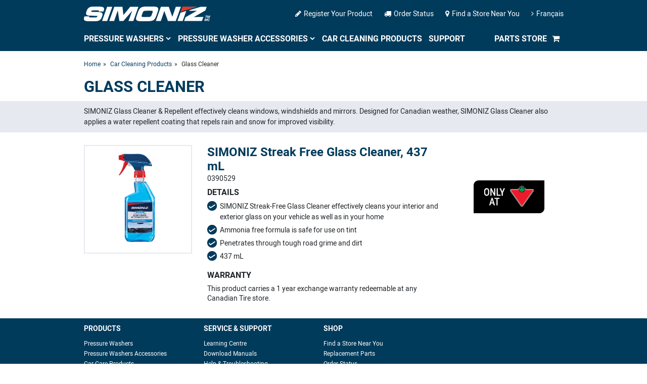

--- FILE ---
content_type: text/html; charset=UTF-8
request_url: https://www.simoniz.ca/en/car-care-products/glass-cleaner/
body_size: 20933
content:
<html>
	<head>
		        <title>Glass Cleaner - Simoniz Car Care</title>
        
<meta charset="UTF-8">
<meta http-equiv="X-UA-Compatible" content="IE=edge">
<meta name="viewport" content="width=device-width, initial-scale=1.0">
<title>Simoniz</title>
<link rel="shortcut icon" href="https://www.simoniz.ca/en/images/favicon.png"/>
<link rel="stylesheet" href="https://www.simoniz.ca/en/css/nav-core.min.css">
<link rel="stylesheet" href="https://www.simoniz.ca/en/css/all.css">
<link rel="stylesheet" href="https://www.simoniz.ca/en/css/font-awesome.css">
<script src="https://www.simoniz.ca/en/js/font-awesome.js"></script>
<script src="https://www.simoniz.ca/en/js/jquery.min.js"></script>
<script src="https://www.simoniz.ca/en/js/jquery.js"></script>
<script type="text/javascript">
var jQuery_1_8_3 = $.noConflict(true);
</script>
<script src="https://cdnjs.cloudflare.com/ajax/libs/popper.js/1.16.0/umd/popper.min.js"></script>
<script src="https://www.simoniz.ca/en/js/bootstrap.min.js"></script>
<link rel="stylesheet" href="https://www.simoniz.ca/en/css/bootstrap.min.css">
<link rel="stylesheet" href="https://www.simoniz.ca/en/css/nav-layout.min.css">
<!-- <link rel="stylesheet" href="css/tabs.css"> -->
<link rel="stylesheet" href="https://www.simoniz.ca/en/css/custom.css">
<link rel="stylesheet" href="https://www.simoniz.ca/en/css/global.css">
<link rel="stylesheet" href="https://www.simoniz.ca/en/css/responsive.css">


<!-- Validation Tips -->
<link rel="stylesheet" href="https://www.simoniz.ca/en/validtips/src/tip-red/tip-red.css" type="text/css" />
<script type="text/javascript" src="https://www.simoniz.ca/en/validtips/src/jquery.mjstip.js"></script>

<!-- Global site tag (gtag.js) - Google Analytics -->
<script async src="https://www.googletagmanager.com/gtag/js?id=UA-5998028-3"></script>
<script>
  window.dataLayer = window.dataLayer || [];
  function gtag(){dataLayer.push(arguments);}
  gtag('js', new Date());

  gtag('config', 'UA-5998028-3');
</script>
<!-- Google tag (gtag.js) -->
<script async src="https://www.googletagmanager.com/gtag/js?id=G-0FT48BWZZZ"></script>
<script>
  window.dataLayer = window.dataLayer || [];
  function gtag(){dataLayer.push(arguments);}
  gtag('js', new Date());

  gtag('config', 'G-0FT48BWZZZ');
</script>
	</head>

	<body>
				<div class="header-part">
    <div class="container">
        <div class="header-top">
            <div class="header-top-left">
                <div class="logo">
                	<a href="#" class="nav-button">
					    <div id="nav-icon3">
					      <span></span>
					      <span></span>
					      <span></span>
					      <span></span>
					    </div>

					</a>
					<a href="https://www.simoniz.ca/en/index">
                    	<img src="https://www.simoniz.ca/en/images/simoniz_logo_white.png" alt="Logo">
                    </a>
                </div>
                <div class="header-top-right">
                    <a href="https://www.simoniz.ca/en/support/register"><i class="fa fa-pencil"></i>Register Your Product</a>
                    <a href="https://www.simoniz.ca/en/support/parts-order-status"><i class="fa fa-truck"></i>Order Status</a>
                    <a href="https://www.canadiantire.ca/en/store-locator.html" target="_blank"><i class="fa fa-map-marker"></i>Find a Store Near You</a>
                    <a href="https://www.simoniz.ca/en/../fr"><i class="fa fa-angle-right"></i>Français</a>
                </div>
            </div>
        </div>
        <div class="header-btm">
            <nav class="nav">
			    <ul>
			        <li class="nav-submenu">
			        	<a href="https://www.simoniz.ca/en/pressure_washers">Pressure Washers</a>
			        	<span class="inner-menu-arrow" id="ct01"></span>
			            <div class="inner-menu" id="ctsub01">
			            	<div class="project-section">
			            		<h3>ELECTRIC PRESSURE WASHERS</h3>
			            		<div class="products-list">
		            				<a href="https://www.simoniz.ca/en/pressure-washers/ve24-1600-psi-electric-pressure-washer">
		            					<div class="pro-img">
		            						<img src="https://www.simoniz.ca/en/images/menu_1600psi_ve24.png" alt="menu 1600">
		            						<span>1600 PSI</span>
		            					</div>
		            				</a>
		            			</div>
		            			<div class="products-list">
		            				<a href="https://www.simoniz.ca/en/pressure-washers/ve16-1650-psi-electric-pressure-washer">
		            					<div class="pro-img">
		            						<img src="https://www.simoniz.ca/en/images/menu_1650psi_ve16.jpg" alt="menu 1650">
		            						<span>1650 PSI</span>
		            					</div>
		            				</a>
		            			</div>
		            			<div class="products-list">
		            				<a href="https://www.simoniz.ca/en/pressure-washers/xe33-1750-psi-electric-pressure-washer">
		            					<div class="pro-img">
		            						<img src="https://www.simoniz.ca/en/images/menu_1750psi_xe33.png" alt="menu 1750">
		            						<span>1750 PSI</span>
		            					</div>
		            				</a>
		            			</div>
		            			<div class="products-list">
		            				<a href="https://www.simoniz.ca/en/pressure-washers/ve26-1800-psi-electric-pressure-washer">
		            					<div class="pro-img">
		            						<img src="https://www.simoniz.ca/en/images/menu_1800psi_ve26.png" alt="menu 1800">
		            						<span>1800 PSI</span>
		            					</div>
		            				</a>
		            			</div>
		            			<div class="products-list">
		            				<a href="https://www.simoniz.ca/en/pressure-washers/ve09-1950-psi-electric-pressure-washer">
		            					<div class="pro-img">
		            						<img src="https://www.simoniz.ca/en/images/menu_1950psi_ve09.png" alt="menu 1950">
		            						<span>1950 PSI</span>
		            					</div>
		            				</a>
		            			</div>
		            			<div class="products-list">
		            				<a href="https://www.simoniz.ca/en/pressure-washers/ve30-2050-psi-electric-pressure-washer">
		            					<div class="pro-img">
		            						<img src="https://www.simoniz.ca/en/images/menu_2050psi_ve30.png" alt="menu 2050">
		            						<span>2050 PSI</span>
		            					</div>
		            				</a>
		            			</div>
								<div class="products-list">
		            				<a href="https://www.simoniz.ca/en/pressure-washers/xe35-2700-psi-electric-pressure-washer">
		            					<div class="pro-img">
		            						<img src="https://www.simoniz.ca/en/images/menu_2700psi_xe35.png" alt="menu 2700">
		            						<span>2700 PSI</span>
		            					</div>
		            				</a>
		            			</div>
								<br>
		            			<div class="products-list">
		            				<a href="https://www.simoniz.ca/en/pressure-washers/ve28-1800-psi-electric-pressure-washer">
		            					<div class="pro-img">
		            						<img src="https://www.simoniz.ca/en/images/menu_1800psi_ve28.png" alt="menu 1800">
		            						<span>1800 PSI</span>
		            					</div>
		            				</a>
		            			</div>
		            			<div class="products-list">
		            				<a href="https://www.simoniz.ca/en/pressure-washers/xe29-2100-psi-electric-pressure-washer">
		            					<div class="pro-img">
		            						<img src="https://www.simoniz.ca/en/images/menu_2100psi_xe29.jpg" alt="menu 2100">
		            						<span>2100 PSI</span>
		            					</div>
		            				</a>
		            			</div>
								<div class="products-list">
		            				<a href="https://www.simoniz.ca/en/pressure-washers/xe45-700-psi-cordless-pressure-washer">
		            					<div class="pro-img">
		            						<img src="https://www.simoniz.ca/en/images/menu_700psi_xe45.png" alt="menu cordless 700">
		            						<span>Handheld Cordless</span>
		            					</div>
		            				</a>
		            			</div>
			            	</div>
			            	<div class="project-section">
			            		<h3>GAS PRESSURE WASHERS</h3>
		            			<div class="products-list">
		            				<a href="https://www.simoniz.ca/en/pressure-washers/xg06-3000-psi-gas-pressure-washer">
		            					<div class="pro-img">
		            						<img src="https://www.simoniz.ca/en/images/menu_3000psi_xg06.png" alt="menu 3000">
		            						<span>3000 PSI</span>
		            					</div>
		            				</a>
		            			</div>
								<div class="products-list">
		            				<a href="https://www.simoniz.ca/en/pressure-washers/xg03-platinum-3050-psi-gas-pressure-washer">
		            					<div class="pro-img">
		            						<img src="https://www.simoniz.ca/en/images/menu_3050psi_xg03.png" alt="menu 3050">
		            						<span>3050 PSI</span>
		            					</div>
		            				</a>
		            			</div>
		            			<div class="products-list">
		            				<a href="https://www.simoniz.ca/en/pressure-washers/xg04-platinum-3250-psi-gas-pressure-washer">
		            					<div class="pro-img">
		            						<img src="https://www.simoniz.ca/en/images/menu_3250psi_xg04.png" alt="menu 3250">
		            						<span>3250 PSI</span>
		            					</div>
		            				</a>
			            		</div>
			            	</div>
			            	<div class="view-all-products">
			            		<i class="fa fa-th" aria-hidden="true"></i>
			            		<a href="https://www.simoniz.ca/en/pressure_washers">View all Pressure Washer</a>
			            	</div>
			            </div>
			        </li>
			        <li class="nav-submenu">
			        	<a href="https://www.simoniz.ca/en/pressure-washers-accessories-kits">Pressure Washer Accessories</a>
			        	<span class="inner-menu-arrow" id="ct02"></span>
			            <div class="inner-menu" id="ctsub02">
			            	<div class="project-section project-section-second">
		            			<div class="products-list">
		            				<a href="https://www.simoniz.ca/en/pressure-washers-accessories-kits/ae60-universal-foam-blaster">
		            					<div class="pro-img">
		            						<img src="https://www.simoniz.ca/en/images/menu_universal_foam_blaster_ae60.jpg" alt="Foam Blaster">
		            						<span>Foam Blaster</span>
		            					</div>
		            				</a>
		            			</div>
			            		<div class="products-list">
		            				<a href="https://www.simoniz.ca/en/pressure-washers-accessories-kits/ae61-auto-boat-accessory-kit">
		            					<div class="pro-img">
		            						<img src="https://www.simoniz.ca/en/images/menu_auto_boat_accessory_kit_ae61.jpg" alt="Auto and Boat Cleaning Kit">
		            						<span>Auto and Boat Cleaning Kit</span>
		            					</div>
		            				</a>
		            			</div>
		            			<div class="products-list">
		            				<a href="https://www.simoniz.ca/en/pressure-washers-accessories-kits/ae62-around-house-accessory-kit">
		            					<div class="pro-img">
		            						<img src="https://www.simoniz.ca/en/images/menu_around_the_house_accessory_kit_ae62.jpg" alt="House Cleaning Kit">
		            						<span>House Cleaning Kit</span>
		            					</div>
		            				</a>
		            			</div>
		            			<div class="products-list">
		            				<a href="https://www.simoniz.ca/en/pressure-washers-accessories-kits/ae63-floor-cleaning-accessory-kit">
		            					<div class="pro-img">
		            						<img src="https://www.simoniz.ca/en/images/menu_floor_cleaning_accessory_kit_ae63.jpg" alt="Floor Cleaning Kit">
		            						<span>Floor Cleaning Kit</span>
		            					</div>
		            				</a>
		            			</div>
		            		</div>
			            	<div class="view-all-products">
			            		<i class="fa fa-th" aria-hidden="true"></i>
			            		<a href="https://www.simoniz.ca/en/pressure-washers-accessories-kits">View all Pressure Washer Accessories</a>
			            	</div>
		            	</div>
			        </li>
			        <li><a href="https://www.simoniz.ca/en/car-care-products">Car Cleaning Products</a></li>
			        <li><a href="https://www.simoniz.ca/en/support">Support</a></li>
			        <li class="header-btm-right"><a href="https://simoniz.osirus.ca">Parts Store </a><i class="fa fa-shopping-cart"></i></li>
			        <li class="mobile-display"><a href="https://www.simoniz.ca/en/support/register">Register Your Product</a></li>
                    <li class="mobile-display"><a href="https://www.simoniz.ca/en/support/parts-order-status">Order Status</a></li>
                    <li class="mobile-display"><a href="https://www.canadiantire.ca/en/store-locator.html" target="_blank">Find a Store Near You</a></li>
                    <li class="mobile-display"><a href="https://www.simoniz.ca/en/../fr">Français</a></li>
			    </ul>
			</nav>
        </div>
    </div>
</div>


<script>
const targetDiv = document.getElementById("ctsub01");
const btn = document.getElementById("ct01");
btn.onclick = function () {
  if (targetDiv.style.display !== "none") {
    targetDiv.style.display = "none";
  } else {
    targetDiv.style.display = "block";
  }
};


const targetDiv02 = document.getElementById("ctsub02");
const btn02 = document.getElementById("ct02");
btn02.onclick = function () {
  if (targetDiv02.style.display !== "none") {
    targetDiv02.style.display = "none";
  } else {
    targetDiv02.style.display = "block";
  }
};

</script>


				
		<div class="main-part">
						<div id="breadcrumbs">
				<div class="container">
					<ul>
						<li><a href="https://www.simoniz.ca/en/index">Home</a></li>
						<li><a href="https://www.simoniz.ca/en/car-care-products-2021">Car Cleaning Products</a></li>
						<li>Glass Cleaner</li>
					</ul>
				</div>
			</div>

			<div class="page-heading">
				<div class="container">
					<h1>Glass Cleaner</h1>
				</div>
			</div>

			<div class="cs-description">
				<div class="container">
					<p>SIMONIZ Glass Cleaner & Repellent effectively cleans windows, windshields and mirrors. Designed for Canadian weather, SIMONIZ Glass Cleaner also applies a water repellent coating that repels rain and snow for improved visibility.</p>
				</div>
			</div>

			<div class="main-content">
				<div class="detail-page-2">
					<div class="container">
						<div class="detail-product-row">
							<div class="row">
								<div class="col-xl-3 col-lg-3 col-md-12 col-sm-12">
									<div class="product-img">
										<img src="https://www.simoniz.ca/en/images/Streak-Free-Glass-Cleaner.jpg" alt="Streak Free Glass Cleaner">
									</div>
								</div>
								<div class="col-xl-6 col-lg-6 col-md-12 col-sm-12">
									<div class="product-details">
										<h2>SIMONIZ Streak Free Glass Cleaner, 437 mL</h2>
										<span>0390529</span>
										<strong>DETAILS</strong>
										<ul>
											<li>SIMONIZ Streak-Free Glass Cleaner effectively cleans your interior and exterior glass on your vehicle as well as in your home</li>
											<li>Ammonia free formula is safe for use on tint</li>
											<li>Penetrates through tough road grime and dirt</li>
											<li>437 mL</li>
										</ul>
										<strong>WARRANTY</strong>
										<p>This product carries a 1 year exchange warranty redeemable at any Canadian Tire store.</p>
									</div>
								</div>
								<div class="col-xl-3 col-lg-3 col-md-12 col-sm-12">
									<div class="buy-another">
										<a href="https://www.canadiantire.ca/en/pdp/simoniz-streak-free-glass-cleaner-473-ml-0390529p.html" target="_blank">
											<img src="https://www.simoniz.ca/en/images/only_at_CTC.gif" alt="CTC">
										</a>
									</div>
								</div>
							</div>
						</div>
					</div>
				</div>
			</div>

				<footer>
    <div class="footer-top">
        <div class="container">
            <div class="ftr-link-part">
                <strong>PRODUCTS</strong>
                <div class="ftr-link-part-container">
                    <a href="https://www.simoniz.ca/en/pressure_washers">Pressure Washers</a>
                    <a href="https://www.simoniz.ca/en/pressure-washers-accessories-kits">Pressure Washers Accessories</a>
                    <a href="https://www.simoniz.ca/en/car-care-products">Car Care Products</a>
                </div>
            </div>
            <div class="ftr-link-part">
                <strong>SERVICE &amp; SUPPORT</strong>
                <div class="ftr-link-part-container">
                    <a href="https://www.simoniz.ca/en/support/learning-centre">Learning Centre</a>
                    <a href="https://www.simoniz.ca/en/support/manuals-parts">Download Manuals</a>
                    <a href="https://www.simoniz.ca/en/support">Help &amp; Troubleshooting</a>
                    <a href="https://www.simoniz.ca/en/support/register">Product Registration</a>
                    <a href="https://www.simoniz.ca/en/contact">Contact Us</a>
                </div>
            </div>
            <div class="ftr-link-part">
                <strong>SHOP</strong>
                <div class="ftr-link-part-container">
                    <a href="https://www.canadiantire.ca/en/store-locator.html" target="_blank">Find a Store Near You</a>
                    <a href="https://www.simoniz.ca/en/support/manuals-parts">Replacement Parts</a>
                    <a href="https://www.simoniz.ca/en/support/parts-order-status">Order Status</a>
                </div>
            </div>
        </div>
    </div>

    <div class="mobile-visible-footer">
        <h4>Contact Us</h4>
        <div class="footer-btns">
            <a href="https://www.simoniz.ca/en/contact" class="footer-btn"><i class="fa fa-envelope-o fa-lg"></i>  E-mail</a>
            <a href="tel:18664746664" class="footer-btn"><i class="fa fa-phone fa-lg"></i> 1-866-474-6664</a>
        </div>
        <div class="footer-newsletter">
            <h4>Join Our Mailing List</h4>
            <p>Sign up to receive helpful maintenance tips from Simoniz!</p>
            <div class="input-newsletter">
                <form action="//simoniz.us12.list-manage.com/subscribe/post?u=b8b6cc7af86bdf0c297d1db24&amp;id=fef182c2cf" method="post" id="mc-embedded-subscribe-form" name="mc-embedded-subscribe-form" target="_blank">
                    <input type="email" value="" name="EMAIL" id="mce-EMAIL" placeholder="Enter your email address...">
                    <div style="position: absolute; left: -5000px;" aria-hidden="true"><input type="text" name="b_b8b6cc7af86bdf0c297d1db24_fef182c2cf" tabindex="-1" value=""></div>
                    <button type="submit"><i class="fa fa-arrow-circle-o-right fa-lg"></i></button>
				</form>
            </div>
        </div>
    </div>

    <div class="footer-btm">
        <div class="container">
            <div class="ftr-btm-left">
                <img src="https://www.simoniz.ca/en/images/simoniz-logo-footer.gif" alt="logo">
                <div class="copyrights">
                    <p>© 2025 SIMONIZ™ All rights reserved. |   </p>
                    <a href="https://www.simoniz.ca/en/privacy">Privacy Policy</a>
                </div>

            </div>
            <div class="ftr-btm-right">
                <script src="https://apis.google.com/js/platform.js"></script>
                <div class="g-ytsubscribe" data-channelid="UCwUW8086Yy040ZTd55_x_pA" data-layout="default" data-count="default"></div>
            </div>
        </div>
    </div>
</footer>


<!-- Back to top button -->
<div class="top-btn">
    <span>
        <i class="fas fa-chevron-up"></i>
    </span>
</div>
<!-- Back to top button -->

<!--back to top-->
<script>
    var $scrolltop = jQuery('.top-btn');
    jQuery(window).scroll(function(){
        if(jQuery(window).scrollTop() >= 200) {
              $scrolltop.addClass("show");
              $scrolltop.addClass("btn-down");
         } else {
           $scrolltop.removeClass("show");
           setTimeout(function(){ $scrolltop.removeClass('btn-down');},300);
        }
    });
    $scrolltop.on('click', function () {
        jQuery('html,body').animate({ scrollTop: 0}, 800);
        jQuery(this).addClass("btn-run");
        setTimeout(function(){ $scrolltop.removeClass('btn-run');},1000);
        return false;       
    });
</script>
<!--End back to top-->


<!-- Tooltip -->
<script>
    $(document).ready(function(){
      $('[data-toggle="tooltip"]').tooltip();
    });
</script>
<!-- End-Tooltip -->
	</body>
</html>	

<!-- <script src="https://ajax.googleapis.com/ajax/libs/jquery/1.11.2/jquery.min.js"></script> -->
<script src="https://www.simoniz.ca/en/js/nav.jquery.min.js"></script>
<script>
    $('.nav').nav();
</script>

--- FILE ---
content_type: text/html; charset=utf-8
request_url: https://accounts.google.com/o/oauth2/postmessageRelay?parent=https%3A%2F%2Fwww.simoniz.ca&jsh=m%3B%2F_%2Fscs%2Fabc-static%2F_%2Fjs%2Fk%3Dgapi.lb.en.W5qDlPExdtA.O%2Fd%3D1%2Frs%3DAHpOoo8JInlRP_yLzwScb00AozrrUS6gJg%2Fm%3D__features__
body_size: 161
content:
<!DOCTYPE html><html><head><title></title><meta http-equiv="content-type" content="text/html; charset=utf-8"><meta http-equiv="X-UA-Compatible" content="IE=edge"><meta name="viewport" content="width=device-width, initial-scale=1, minimum-scale=1, maximum-scale=1, user-scalable=0"><script src='https://ssl.gstatic.com/accounts/o/2580342461-postmessagerelay.js' nonce="FqwAduQ9ieueB0XxDBb2bw"></script></head><body><script type="text/javascript" src="https://apis.google.com/js/rpc:shindig_random.js?onload=init" nonce="FqwAduQ9ieueB0XxDBb2bw"></script></body></html>

--- FILE ---
content_type: text/css
request_url: https://www.simoniz.ca/en/css/custom.css
body_size: 49963
content:
* {
    margin: 0;
    padding: 0;
    box-sizing: border-box;
}
html {
    scroll-behavior: smooth;
}
body{
    font-family:'Roboto' !important;
    font-size: 14px;
    margin: 0;
    padding: 0;
}
.container {
    padding-left: 10px;
    padding-right: 10px;
    width: 100%;
    max-width: 969px;
    margin: 0 auto;
}


/*header part*/
.header-part {
    background: #003B5C;
}
.header-part a {color: #fff;
    text-decoration: none;
} 
.header-top {
    padding: 13px 0;
} 
.logo img {
    width: 100%;
    max-width: 250px;
} 
.header-top-left,
.header-btm {
    display: flex;
    justify-content: space-between;
    align-items: center;
} 
.navbar ul {
    display: flex;
    list-style: none;
} 
.header-btm a, .header-btm a:hover, .header-btm a:focus, .header-btm a:visited, .header-btm a:active {
    margin-right: 0;
    padding: 10px 0px 12px 0px !important;
    display: inline-block;
    font-size: 16px;
    text-transform: uppercase;
    color: #ffffff !important;
    font-weight: bold;
    background: transparent !important;
    margin-right: 10px;
}
.nav .nav-submenu>a {
    padding-right: 0px!important;
    margin-right: 0px;
}
span.inner-menu-arrow {
    margin-right: 10px;
}
.header-top-right a {
    font-size: 14px;
    color: #fff;
    font-weight: 500;
    margin-left: 20px;
}
.header-top-right a:hover, .header-top-right a:focus, .header-top-right a:active {
    color: #ddd !important;
}

.nav {
    background: transparent;
    line-height: inherit;
}
.nav ul {
    background: transparent;
    border-radius: 0;
}
.nav .nav-submenu>a:after {
    position: unset;
    display: inline-block;
    margin-left: 4px;
    font-size: 11px;
    margin-top: 3px;
    display: none;
}
span.inner-menu-arrow:before {
    content: "\E005";
    font-family: icon-font;
    font-weight: 400;
    font-size: 12px;
    color: #fff;
}
.fa, .far, .fas {
    font: normal normal normal 14px/1 FontAwesome !important;
}
.nav>ul>li.header-btm-right {
    margin-left: 45px;
}
.header-top-right i {
    margin-right: 5px;
}
.header-btm-right i:before {
    color: #fff;
    font-size: 16px;
}
.inner-menu {
    background: #fff;
    position: absolute;
    top: 49px;
    left: 0;
    right: 0;
    width: 100%;
    padding: 10px 20px 10px 20px;
    box-shadow: 0 0 20px rgb(0 0 0 / 50%);
}
.products-list a, .products-list a:hover, .products-list a:focus, .products-list a:active{
    padding: 0 10px !important;
}
li:first-child .inner-menu{
    min-height: 580px;
    max-height: 580px;
    overflow: auto;
}
.nav li{
    position: unset;
}
.nav ul ul {
    position: unset;
    display: block;
}
.project-section ul, .project-section ul li {
    background: #fff !important;
}
.products-list span {
    color: #003b5c !important;
    font-weight: normal;
    font-size: 14px;
    margin-top: 10px;
    display: block;
}
.products-list {
    display: inline-block;
    width: 12.2%;
    min-width: unset !important;
    border: none;
    text-align: center;
}
.project-section-second .products-list {
    width: 24%;
}
.nav li{
    white-space: unset !important;
    cursor: unset;
}
.project-section h3 {
    font-weight: normal;
    font-size: 18px;
}
.products-list .pro-img {
    text-align: center;
}
.project-section {
    border-bottom: 1px solid #ccc;
    margin-bottom: 10px;
    padding-bottom: 10px;
}
.project-section:last-child {
    border-bottom: none;
    margin-bottom: 0px;
    padding-bottom: 10px;
}
.nav>ul>li.mobile-display {
    display: none;
}
.view-all-products {
    text-align: center;
}
.header-btm .view-all-products a, .header-btm .view-all-products a:focus, .header-btm .view-all-products a:hover, .header-btm .view-all-products a:active {
    width: auto !important;
    color: #003b5c !important;
    font-size: 13px;
    padding: 0 !important;
    margin: 0 !important;
    font-weight: normal;
    margin-left: 5px !important;
}


/*Footer*/
.mobile-visible-footer{
    display: none;
}
.footer-top {
    background: #003b5c;
    margin-top: 3px;
    padding: 10px 0;
}
.footer-top .container {
    display: flex;
    justify-content: flex-start;
    align-items: flex-start;
}
.ftr-link-part {
    width: 25%;
}
.ftr-link-part strong {
    font-size: 14px;
    color: #fff;
    margin-bottom: 10px;
    display: inline-block;
    width: 100%;
}
.ftr-link-part-container a {
    color: #fff;
    text-decoration: none;
    font-size: 12px;
    width: 100%;
    display: inline-block;
    margin-bottom: 2px;
}
.ftr-link-part-container a:hover, .ftr-link-part-container a:focus{
    color: #ddd !important;
}
.ftr-btm-left {
    padding: 10px 0;
    display: inline-block;
}
.ftr-btm-right {
    display: inline-block;
    float: right;
    margin-top: 22px;
}
.ftr-btm-left .copyrights {
    display: flex;
    font-size: 12px;
    margin-top: 5px;
}
.ftr-btm-left .copyrights a {
    margin-left: 10px;
    color: #003b5c;
}
.ftr-btm-left .copyrights p{
    margin: 0;
}
/*End-Footer*/


/*banner*/
.carousel-control-next-icon, .carousel-control-prev-icon{
    width: 40px;
    height: 40px;
}
.carousel-control-next, .carousel-control-prev {
    width: 80px;
}
/*banner*/
/*Middle-section*/
.mobile-banner {
    display: none;
}
.home-banner img{
    width: 100%;
}

.featured-product {
    margin: 15px 0;
}
.main-headeing h1, .main-headeing h2 {
    font-size: 30px;
    color: #7b858e;
    font-weight: bold;
    margin: 0;
}
.main-headeing a i:before {
    font-size: 24px;
    vertical-align: middle;
}
.main-headeing a {
    font-size: 15px;
    font-weight: 700;
    color: #fff;
    background-color: #003B5C;
    border-radius: 100px;
    padding: 4px 5px 4px 15px;
    margin-top: 2px;
}
.main-headeing a i {
    margin-left: 5px;
}
.main-headeing {
    margin-bottom: 15px;
}
.featured-product .col-lg-3 {
    padding: 0 10px;
}
.product-box {
    border: 2px solid #dae1e3;
    text-align: center;
    padding: 0 10px 10px 10px;
    margin-bottom: 20px;
}
.product-box img {
    width: 100%;
}
.product-box .product-detail {
    margin: 10px 0;
}
.product-box .product-detail a {
    font-size: 17px;
    color: #333333;
    font-weight: 600;
    line-height: 17px;
}
.product-box .product-detail p {
    margin: 0;
}
.product-box .product-button a {
    padding: 5px 25px;
    display: inline-block;
    font-weight: bold;
    border-radius: 5px;
}

.hp-accessories-banner img, .hp-sm-banner img, .hp-md-banner img {
    display: block;
    width: 100%;
    max-width: 1200px;
    margin: 0 auto;
}
.hp-accessories-banner-text, .hp-sm-banner-text, .hp-md-banner-text {
    position: absolute;
    top: 0;
    left: 0;
    right: 0;
    color: #fff;
}
.hp-accessories-banner, .hp-sm-banner {
    position: relative;
    margin-bottom: 5px;
}
.hp-accessories-banner h2 {
    color: #fff;
    margin: 0 0 10px 15px;
    padding: 15px 0 0 0;
    text-shadow: 0 2px 4px rgb(0 0 0 / 50%);
    line-height: 30px;
    font-size: 28px;
}
.hp-accessories-banner p {
    padding: 5px 0 10px 15px;
    color: #fff;
    text-shadow: 0 2px 4px rgb(0 0 0 / 50%);
    width: 200px;
    font-size: 17px;
    line-height: 20px;
    margin-bottom: 5px;
}
.hp-btn {
    border: 2px solid #fff;
    border-radius: 3px;
    padding: 4px 14px;
    letter-spacing: 0.02em;
    margin: 10px 0 0 17px;
    color: #fff;
    text-decoration: none;
}
.hp-btn:hover, .hp-btn:focus {
    background: #fff;
    color: #003B5C;
}
.hp-sm-banner h2{
    color: #fff;
    margin: 0 0 20px 15px;
    padding: 15px 0 0 0;
}
.hp-sm-banner h2, .hp-md-banner h2{
    font-size: 23px;
    line-height: 25px;
    margin-bottom: 10px;
}
.hp-sm-banner-para-60, .hp-md-banner-para-60 {
    width: 60%;
}
.hp-sm-banner-para-70, .hp-md-banner-para-70{
    width: 70%;
}
.hp-sm-banner-para-55, .hp-md-banner-para-55 {
    width: 55%;
}
.hp-little-text {
    position: absolute;
    bottom: 0;
    left: 0;
    right: 0;
}
.hp-sm-banner p, .hp-md-banner p {
    font-size: 12px;
    line-height: 1.3em;
    margin-bottom: 0;
}
.selling .selling-second {
    margin-top: 15px;
}
.selling {
    border-bottom: 1px solid #e6e9f0;
    margin-bottom: 20px;
    padding-bottom: 20px;
}

/*learning section*/
.learn-center {
    margin-bottom: 20px;
}
.learning-inner img {
    width: 100%;
    border: 2px solid #E6E9F0;
}
.learning-inner h4 {
    font-size: 18px;
    line-height: 20px;
    margin: 10px 0;
}
.learning-inner p {
    line-height: 15px;
    font-size: 13px;
}
.learning-inner a.cont-btn {
    text-decoration: underline;
}

/*footer-img*/
.footer-img {
    margin: 20px 0 20px 0;
}

/*Breadcrumbs*/
div#breadcrumbs {
    margin: 15px 0;
}
div#breadcrumbs ul {
    padding: 0;
    margin: 0;
    list-style: none;
}
div#breadcrumbs ul li {
    display: inline-block;
    font-size: 12px;
}
div#breadcrumbs ul li:after {
    content: "»";
    margin: 0 5px;
}
div#breadcrumbs ul li:last-child:after{
    display: none;
}

/*Support*/
.page-heading h1 {
    color: #003B5C;
    font-size: 31px;
    line-height: 40px;
    font-weight: 700;
    text-transform: uppercase;
}
.cs-description {
    background-color: #e6e9f0;
    padding: 10px 0;
}
.cs-description p {
    margin: 0;
}

.support-box {
    background-color: #003b5c;
    padding: 15px;
    margin-bottom: 20px;
}
.support-box h2 {
    color: #fff;
    font-size: 20px;
    line-height: 22px;
    margin-bottom: 7px;
    font-weight: bold;
}
.support-content {
    margin-top: 25px;
}
.support-box p {
    color: #fff;
    font-size: 13px;
    line-height: 1.2em;
    margin-bottom: 10px;
}
.support-box .hp-btn {
    margin: 5px 0 0 0;
    display: inline-block;
    font-weight: bold;
    font-size: 16px;
    padding: 4px 17px;
}
.support-box img {
    width: 100px;
    height: 100px;
    position: absolute;
    top: 15px;
    right: 15px;
}
.support-box h4 {
    color: #fff;
    line-height: 20px;
    font-weight: 500;
    font-size: 15px;
    margin: 15px 0;
}

.support-box li {
    display: inline-block;
    width: 50%;
    margin-right: -4px;
    position: relative;
}
.support-box li:before {
    content: "";
    background-image: url(../images/list_arrow.png);
    display: inline-block;
    width: 10px;
    height: 10px;
    background-repeat: no-repeat;
}
.support-box li a {
    color: #fff;
    font-weight: bold;
    padding-left: 5px;
}
.support-box li {
    display: inline-block;
    width: 50%;
    margin-right: -4px;
    position: relative;
    margin-bottom: 10px;
}
.question-box {
    border: 1px solid #7b858e;
    margin-bottom: 25px;
}
.question-box label {
    display: block;
    border-bottom: 1px solid #7b858e;
    font-size: 20px;
    font-weight: 700;
    line-height: 1.25;
    padding: 5px 10px 5px 45px;
    position: relative;
}
.question-box label span.question-icon, .question-box label span.warranty-icon {
    display: inline-block;
    background-image: url(../images/support-icon-troubleshooting.gif);
    width: 25px;
    height: 25px;
    vertical-align: middle;
    background-repeat: no-repeat;
    margin-right: 10px;
    position: absolute;
    left: 10px;
}
.question-box label span.warranty-icon{
    background-image: url(../images/support-icon-warranty.gif);
}
.question-box p {
    margin: 0;
    padding: 5px 10px;
    font-size: 16px;
    line-height: 21px;
    color: #7B858E;
}
.question-box ul li {
    padding-left: 10px;
    margin-bottom: 5px;
}

.question-box ul li a {
    color: #003b5c;
    font-size: 19px;
    line-height: 17px;
    font-weight: 500;
    display: block;
}
.question-box ul li i:before {
    font-size: 20px;
}
.question-box ul {
    margin-bottom: 20px;
}
.question-box ul li i {
    margin-right: 5px;
}
.support-box.right-side-support {
    border-radius: 10px;
}
.support-box.right-side-support img {
    position: unset;
    width: auto;
    height: auto;
    margin: 10px 0;
}
.right-side-support h4.email-sec {
    border-bottom: 1px solid #fff;
    display: block;
    margin-bottom: 10px;
}

.right-side-support h4 a {
    color: #fff;
    font-size: 20px;
    font-weight: 500;
}
.support-box h4 {
    color: #fff;
    line-height: 20px;
    font-weight: 500;
    font-size: 15px;
    margin: 15px 0;
}
.right-side-support h4 a i {
    color: #7b858e;
    width: 40px;
    height: 40px;
    text-align: center;
    background: #fff;
    border-radius: 100px;
    vertical-align: middle;
    margin-right: 15px;
    font-size: 24px !important;
    line-height: 40px !important;
}
.right-side-support h4 {
    margin: 0;
    padding-bottom: 10px;
}

/*manuals-parts*/
.red-btn {
    background: #dd3333;
    border: 1px solid #dd3333 !important;
    border-radius: 100px;
    padding: 5px 20px;
    display: inline-block;
    color: #fff;
    font-weight: bold;
    font-size: 16px;
}
.red-btn:hover, .red-btn:focus, .red-btn:active, .red-btn.focus, .red-btn.active {
    background: #fff !important;
    color: #dd3333 !important;
    box-shadow: none !important;
}
.cs-description a.red-btn {
    margin-top: 4px;
}
.parts-section {
    margin: 30px 0;
}
.single-year-part h2 {
    font-size: 30px;
    color: #333333;
    line-height: 42px;
    font-weight: bold;
    border-bottom: 1px solid #e6e9f0;
}
.single-year-part ul {
    margin: 20px -10px 0px -10px;
}
.single-year-part li {
    width: 16.66%;
    text-align: center;
    padding: 0 10px;
    display: inline-block;
    margin-right: -4px;
    margin-bottom: 15px;
    vertical-align: top;
}
.single-year-part li .part-img {
    border: 1px solid #e6e9f0;
    position: relative;
    overflow: hidden;
}
.single-year-part li .part-img img {
    width: 150px;
    height: 150px;
    overflow: hidden;
}
.single-year-part .view-info-section {
    position: absolute;
    opacity: 0;
}
.single-year-part h3 {
    font-size: 22px;
    font-weight: bold;
    color: #333;
    margin: 5px 0 0 0;
}
.single-year-part h3.small-name {
    font-size: 15px;
}
.single-year-part span {
    font-size: 12px;
}
.single-year-part a.manual-btn, .single-year-part a.buy-btn {
    background: #003B5C;
    color: #fff;
    border: 1px solid #003B5C;
    display: inline-block;
    border-radius: 100px;
    font-size: 14px;
    text-transform: uppercase;
    font-weight: bold;
    padding: 1px 30px;
}
.single-year-part a.manual-btn:hover{
    background: #E2231A;
    color: #fff;
    border-color: #E2231A;
}
.single-year-part a.buy-btn {
    border: 1px solid #E6E9F0;
    background: #fff;
    color: #003B5C;
    padding: 1px 10px;
}
.single-year-part a.buy-btn:hover {
    border: 1px solid #E6E9F0;
    background: #E6E9F0;
}
.single-year-part p {
    margin-bottom: 4px;
}
.single-year-part .view-info-section {
    position: absolute;
    opacity: 0;
    background-color: rgba(0,127,196,0.85);
    bottom: 0;
    left: 0;
    right: 0;
    line-height: 140px;
    transition: 0.3s;
    top: 100%;
}
.single-year-part li:hover .view-info-section {
    opacity: 1;
    top: 0;
    transition: 0.3s;
}
.single-year-part .view-info-section a {
    color: #fff;
    font-size: 20px;
    font-weight: bold;
}

/*model-popup*/
.modal-title {
    font-size: 23px;
    line-height: 26px;
    color: #003b5c;
    font-weight: 700;
}
.model-number {
    text-align: center;
}
.model-number .model-method {
    width: 50%;
    display: inline-block;
    margin-right: -4px;
    text-align: left;
    vertical-align: top;
    padding-right: 20px;
}
.model-number .model-method h3 {
    color: #7b858e;
    font-size: 19px;
    font-weight: bold;
}
.model-number .model-method ul li {
    position: relative;
    padding-left: 25px;
    margin-bottom: 10px;
    font-size: 13px;
}
.model-number .model-method ul li:before {
    content: "";
    background-image: url(../images/checkmark_circle.png);
    width: 19px;
    height: 19px;
    position: absolute;
    display: block;
    left: 0;
    background-repeat: no-repeat;
}


/*Detail-page*/
.detail-page .col-md-4 {
    padding-right: 0;
}
.detail-page .col-md-8.detail-right {
    padding-left: 0;
}


.blue-back, .black-back, .blue-back-two {
    background-image: url(../images/regular_product_pg_bg.jpg);
    background-position: 50% 0% !important;
    padding: 25px 0;
}
.black-back {
    background-image: url(../images/platinum_product_pg_bg.jpg);
}
.blue-back-two{
    background-image: url(../images/accessories_bg.jpg);
}
.detail-page {
    margin-top: 11px;
}
.detail-page .detail-right .col-md-7 > span {
    margin-bottom: 10px;
    display: block;
}
.detail-page .detail-right span, .detail-page .detail-right p, .detail-page .detail-right li, .detail-page .detail-right h3 {
    color: #fff;
    margin: 0;
}
.detail-page .detail-right .duty-white span, .detail-page .detail-right .duty-red span, .detail-page .detail-right .duty-gray span {
    background: #fff;
    padding: 5px 20px;
    border-radius: 100px;
    display: inline-block;
    color: #003b5d;
    font-weight: bold;
    margin: 5px 0 15px 0;
    font-size: 18px;
}
.detail-page .detail-right .duty-red span{
    background: #E2231A;
    color: #fff;
}
.detail-page .detail-right p.duty-gray span {
    background: #7B858E;
    border: 2px solid #fff;
    color: #fff;
}
.detail-page .detail-right p {
    font-size: 13px;
    line-height: 15px;
}
.detail-page .detail-right h3 {
    font-size: 16px;
    font-weight: bold;
    margin-top: 15px;
    margin-bottom: 5px;
}
.detail-page .detail-right li {
    font-size: 13px;
    list-style-image: url(../images/checkmark_white.png);
    margin-left: 26px;
    line-height: 16px;
}
.detail-page .detail-button {
    margin-top: 70px;
}
.detail-page .detail-button img {
    margin-bottom: 20px;
}
.smicon-box {
    border-top: 1px solid #fff;
    padding-top: 15px;
}
.smicon-box h4 {
    padding-left: 10px;
    line-height: 20px;
    font-size: 18px;
    font-weight: bold;
    color: #fff;
    margin: 0;
}
.smicon-box .year-div {
    width: 55px;
    display: table-cell;
}
.smicon-box .year-time {
    display: table-cell;
    vertical-align: middle;
}
.smicon-box .year-div img {
    margin: 0;
}
.download-option .smicon-box {
    display: inline-block;
    margin-top: 50px;
    border: none;
    padding: 0;
    margin-right: 30px;
}
.download-option .smicon-box h4 {
    color: #003b5c;
    font-size: 20px;
    font-weight: bold;
}
.download-option.download-option-2 .smicon-box {
    margin-top: 80px;
}
.ideal-for {
    background-color: #e6e9f0 !important;
    padding: 15px 0;
}
.ideal-for ul li {
    width: 8%;
    text-align: center;
    vertical-align: top;
    display: inline-block;
}
.ideal-for ul li span {
    font-size: 10px;
    margin-top: 5px;
    display: block;
    text-transform: uppercase;
}
.ideal-for label {
    font-weight: bold;
    font-size: 16px;
}

.features {
    padding: 20px 0 0px 0;
}
.features h3 {
    font-weight: bold;
    color: #7b858e;
}
.features img,.last-detail img {
    width: 100%;
}
.features .feature-second-row .feature-part.img-width-auto {
    text-align: center;
}
.features .feature-second-row .feature-part.img-width-auto img {
    width: 200px;
}

.features h4 {
    color: #003b5c;
    font-weight: bold;
    font-size: 28px;
}
.features p {
    color: #333;
    line-height: 1.2em !important;
}
.features p a:hover {
    text-decoration: underline;
}
.features a.blue-btn {
    padding: 5px 5px 5px 20px;
    display: inline-block;
    border-radius: 100px;
    font-weight: bold;
}
.features a.blue-btn i {
    margin-left: 10px;
}

.features a.blue-btn i:before {
    font-size: 24px;
    vertical-align: middle;
}
.features .rounded-img img {
    border-radius: 1000px;
}
.features .video-img-top {
    margin-top: 30px;
}
.features .video-img {
    margin-bottom: 30px;
    border: 2px solid #7B858E !important;
}
.features .video-img-top .video-img-right {
    margin-bottom: 15px;
}
.features h3.prod-feat-subhead {
    color: #003b5c;
}
.features-img.feature-second {
    text-align: center;
}
.features-img.feature-second img {
    width: auto;
}
.bottom-div .single-heading {
    margin-top: 70px;
}
.middle-row {
    background-image: url(../images/feature_electric_metal_gun.jpg);
    background-position: center;
    background-repeat: no-repeat;
    background-size: contain;
}
.middle-row.sec-img{
    background-image: url(../images/feature_gas_metal_gun.jpg);
}
.middle-row.three-img {
    background-image: url(../images/feature-3200psi-xg01-spray-gun.jpg);
    background-size: 600px;
    background-position: top;
}
.middle-row ul {
    padding: 15px 15px 0 15px;
}
.middle-row .col-md-10 {
    margin-top: 90px;
    margin-bottom: 20px;
}
.middle-row .gun-description {
    max-width: 520px;
}

.three-box {
    background: #e6e9f0;
    padding: 20px 0;
}
.three-box img {
    width: 100%;
    border: 2px solid #333;
}
.three-box h3 {
    color: #003b5c;
    margin-top: 20px;
    font-size: 22px;
    font-weight: bold;
    margin-bottom: 0;
}
.three-box-btn {
    text-align: center;
    clear: both;
    width: 100%;
}
.three-box-btn a {
    float: none;
    padding: 7px 5px 7px 14px;
    border-radius: 100px;
    font-weight: bold;
    font-size: 16px;
}
.three-box-btn i:before {
    font-size: 24px;
    vertical-align: sub;
}
.three-box-btn i {
    margin-left: 10px;
}
.three-box p {
    line-height: 1.2rem;
}
.last-detail {
    padding: 20px 0;
}
.last-detail h5 {
    font-weight: bold;
    color: #7b858e;
    font-size: 22px;
}
.last-detail ul li {
    width: 50%;
    display: inline-block;
    margin-right: -4px;
    position: relative;
    padding-left: 30px;
    vertical-align: top;
}
.last-detail ul li:before {
    content: "";
    display: inline-block;
    background-image: url(../images/checkmark_blue.png);
    background-repeat: no-repeat;
    width: 20px;
    height: 10px;
    position: absolute;
    left: 0;
    top: 5px;
}
.last-detail ul li.no-data:before{
    display: none;
}

.last-detail ul.double-list {
    display: inline-block;
    width: 50%;
    margin-right: -4px;
    vertical-align: top;
}
.last-detail ul.double-list li {
    width: 100%;
    display: block;
}
.prod-bonus {
    background-color: #e2231a;
    color: #fff;
    font-weight: bold;
    font-size: 14px;
    padding: 4px;
    float: left;
    margin-right: 6px;
}
ul.list-prod-circle {
    margin-top: 5px;
}
.list-prod-circle li {
    margin: 0 !important;
    background: url(../images/checkmark_circle.png);
    padding-left: 25px;
    padding-bottom: 10px;
    line-height: 18px;
    background-repeat: no-repeat;
}
.main-part + .last-detail .container {
    border-top: 1px solid #e6e9f0;
    margin-top: 0px;
    padding-top: 20px;
}
.accessories_sec {
    background: #003b5c;
    text-align: center;
    color: #fff;
    padding: 20px 0;
}
.accessories_sec h4 {
    font-size: 32px;
    font-weight: bold;
    margin-bottom: 0;
}
.accessories_sec p {
    font-size: 22px;
}
a.white-btn {
    background: #fff;
    padding: 5px 5px 5px 20px;
    display: inline-block;
    border-radius: 100px;
    font-weight: bold;
    font-size: 19px;
}
a.white-btn:hover {
    background: #E2231A;
}
a.white-btn i {
    vertical-align: middle;
    margin-left: 10px;
}
a.white-btn i:before {
    font-size: 28px;
}
a.white-btn:hover, a.white-btn:hover i{
    color: #fff;
}
.features .feature-second-row {
    display: block;
    margin-top: 20px;
}
.features .feature-second-row .feature-part {
    vertical-align: middle;
    float: none;
    margin-right: -4px;
    display: inline-block;
}
.features .feature-top-row {
    margin-top: 30px;
}
.border-radiud-100 {
    border-radius: 100%;
    overflow: hidden;
}
.vcenter {
    display: inline-block;
    vertical-align: middle;
    float: none;
}
.vcenter-row {
    display: inline-table;
}
.pressure-washer-detail .detail-right span {
    margin-bottom: 15px !important;
    display: block;
}
.pressure-washer-detail .detail-right p {
    font-size: 14px;
    line-height: 17px;
}
.pressure-washer-detail .blue-back{
    background-image: url(../images/accessories_bg.jpg);
    background-position: 50% 0% !important;
    padding: 25px 0;
}
.pressure-washer-detail .download-option .smicon-box {
    margin-top: 100px;
}
.accessories-boxes {
    margin-top: 30px;
}
.accessories-boxes .acce-img {
    border: 2px solid #7b858e;
}
.accessories-boxes h3 {
    color: #003b5c;
    font-size: 23px;
    margin: 15px 0 5px 0;
}
.last-detail.washer-details li {
    width: 100%;
    display: block;
}
.last-detail.washer-details ul, .last-detail.washer-details p {
    display: inline-block;
    margin-right: -4px;
    width: 50%;
    vertical-align: top;
}
.last-detail.washer-details p {
    color: #003B5C;
    font-size: 16px;
    line-height: 20px;
    font-weight: bold;
}
.features .img-video h3 {
    color: #003b5c;
    font-size: 24px;
}
.features .img-video span {
    font-weight: bold;
}
.features .img-video ul {
    margin-bottom: 10px;
}
.img-video {
    margin-bottom: 40px;
}
.img-video img {
    border: 2px solid #7B858E;
}
.modal-header.with-only-scross {
    border: none;
    padding: 0;
}
.modal-header.with-only-scross.with-padding {
    padding: 15px;
    border-bottom: 1px solid #dee2e6;
}
.modal-header.with-only-scross button.close {
    position: absolute;
    right: -14px;
    top: -16px;
    background: #f3f3f3;
    border-radius: 100px;
    width: 30px;
    height: 30px;
    text-align: center;
    line-height: 0px;
    margin: 0;
    opacity: 1;
    border: 2px solid #CCC;
    padding: 0;
}

/*detail-4*/
.prod-border img {
    border: 1px solid #E6E9F0;
}
.detail-page.detail-4 .detail-right span, .detail-page.detail-4 .detail-right p, .detail-page.detail-4 .detail-right li, .detail-page.detail-4 .detail-right h3 {
    color: #333;
}
.detail-page.detail-4 .detail-right li {
    font-size: 15px;
    margin: 6px 0 !important;
}
.detail-page.detail-4 ul.list-prod-circle {
    margin-top: 10px;
}
.detail-page.detail-4 {
    margin-bottom: 30px;
}


/*End-Detail-page*/

/*Register-page*/
.register-content {
    margin-top: 30px;
    margin-bottom: 100px;
}
.register-form select:focus {
    background: #f4f4f4;
}
.register-form h4, .order-status-form h4 {
    border-bottom: 1px solid #ccc;
    color: #7B858E;
    font-weight: bold;
    font-size: 24px;
    padding-bottom: 2px;
}
.register-form form {
    margin: 0 -10px;
}
.register-form .single-form {
    width: 50%;
    display: inline-block;
    margin-right: -4px;
    padding: 0 10px;
    margin-bottom: 15px;
    vertical-align: top;
}
.register-form .single-form label, .order-status-form .single-form label {
    font-weight: bold;
    margin-bottom: 3px;
    display: block;
}
.order-status-form .single-form{
    margin-bottom: 15px;
}
.register-form .single-form input, .register-form .single-form select, .order-status-form .single-form input, .order-status-form .single-form select {
    height: 34px;
    width: 100%;
    border: 1px solid #ccc;
    border-radius: 4px;
    -webkit-box-shadow: inset 0 1px 1px rgb(0 0 0 / 8%);
    box-shadow: inset 0 1px 1px rgb(0 0 0 / 8%);
    -webkit-transition: border-color ease-in-out .15s,-webkit-box-shadow ease-in-out .15s;
    -o-transition: border-color ease-in-out .15s,box-shadow ease-in-out .15s;
    transition: border-color ease-in-out .15s,box-shadow ease-in-out .15s;
    padding: 0 10px;
    font-family: 'Roboto', Arial, Helvetica, sans-serif; /*https://stackoverflow.com/questions/39884774/css-font-family-support-dropped-for-select-in-firefox*/
}
.register-form .single-form input:focus {
    border-color: #66afe9;
    outline: 0;
    -webkit-box-shadow: inset 0 1px 1px rgb(0 0 0 / 8%), 0 0 8px rgb(102 175 233 / 60%);
    box-shadow: inset 0 1px 1px rgb(0 0 0 / 8%), 0 0 8px rgb(102 175 233 / 60%);
}
.register-form .pro-info select {
    width: 49%;
    display: inline-block;
}
.register-form .pro-info.b-date select {
    width: 32.33%;
}
.register-form .submit-btn {
    margin-top: 20px;
}
.register-form .submit-btn input, .order-status-form .submit-btn input {
    background: #003b5c;
    color: #fff;
    font-weight: bold;
    font-size: 18px;
    height: auto;
    padding: 5px;
    margin-bottom: 10px;
}
.register-form .submit-btn input:hover, .order-status-form .submit-btn input:hover {
    background: #E2231A;
}
.order-status-form .submit-btn{
    width: 50%;
}
.register-form .submit-btn p {
    font-size: 12px;
}
.register-form .submit-btn p span, .order-status-form  .submit-btn p span {
    color: #ff0000;
}
.register-form .single-form label span, .order-status-form .single-form label span {
    color: #ff0000;
    margin-left: 6px;
    font-size: 12px;
}
.order-status-content {
    margin-top: 20px;
    /*padding-bottom: 120px;*/
}
.rigister-box h2 {
    font-size: 24px;
    line-height: 28px;
}
.product-box-reg i {
    display: inline-block;
    background: #ffffff;
    width: 40px;
    height: 40px;
    border-radius: 100px;
    text-align: center;
    color: #7b858e;
}
.product-box-reg i:before {
    font-size: 24px;
    line-height: 40px;
}
.product-box-reg p {
    display: inline-block;
    width: calc(100% - 40px);
    margin-right: -4px;
    font-size: 15px;
    padding-left: 10px;
    vertical-align: middle;
}
.product-box-reg p span {
    font-size: 18px;
    font-weight: bold;
    display: block;
    margin-bottom: 5px;
}
.product-box-reg {
    border-bottom: 1px solid #fff;
    padding-bottom: 10px;
}
.rigister-box h5 {
    font-size: 14px;
    color: #fff;
    padding: 10px 0 5px 0;
    line-height: 18px;
}
/*End-Register-page*/

/*car-cleaning-products*/
.product-box-row img.mobile-show {
    display: none;
}
.box-product-img {
    border: 2px solid #E6E9F0;
    padding: 5px;
    transition: 0.3s;
}
.single-box-product a:hover .box-product-img {
    border-color: #7B858E;
    transition: 0.3s;
}
.single-box-product a {
    display: block;
}
.box-product-img img {
    width: 100%;
}
.single-box-product {
    margin-bottom: 30px;
}
.box-product-name h3 {
    font-size: 18px;
    margin: 5px 0;
    color: #333;
}
/*End-car-cleaning-products*/

/*Detail-page-2*/
.detail-page-2 {
    margin: 25px 0;
}
.detail-page-2 .product-img {
    border: 2px solid #E6E9F0;
    transition: 0.3s;
}
.detail-page-2 .product-img:hover {
    border-color: #cdd2de;
    transition: 0.3s;
}

.detail-page-2 .product-img img {
    width: 100%;
}
.detail-page-2 .product-details h2 {
    font-weight: 700;
    font-style: normal;
    color: #003b5c;
    font-size: 24px;
    margin-bottom: 0;
}
.detail-page-2 .product-details strong {
    display: block;
    margin: 5px 0;
    font-size: 16px;
}
.detail-page-2 .product-details ul {
    margin-bottom: 15px;
}
.detail-page-2 .product-details ul li {
    position: relative;
    padding-left: 25px;
    margin-bottom: 5px;
}
.detail-page-2 .product-details ul li:before {
    content: "";
    background-image: url(../images/checkmark_circle.png);
    width: 19px;
    height: 19px;
    position: absolute;
    display: block;
    left: 0;
    background-repeat: no-repeat;
}
.detail-page-2 .buy-another {
    text-align: center;
}
.detail-page-2 .buy-another {
    margin-top: 70px;
}
.detail-page-2 .buy-another a {
    display: block;
    margin-bottom: 8px;
}
.detail-page-2 .detail-product-row {
    border-top: 1px solid #E6E9F0;
    padding-top: 20px;
    margin-top: 10px;
}
.detail-page-2 .detail-product-row:first-child {
    border-top: none;
    padding-top: 0px;
}
.detail-page-2 .detail-product-row p {
    margin-bottom: 5px;
    line-height: 19px;
    text-align: left;
}
/*End-Detail-page-2*/


/*learning-center-page*/
.learning-center-page .main-headeing {
    display: none;
}
.learning-center-page .learn-center {
    margin-top: 30px;
}
/*End-learning-center-page*/

/*privacy*/
.privacy-right img{
    width: 100%;
}
.privacy-right a {
    display: block;
    border: 1px solid #979797;
    margin-bottom: 30px;
}
/*End-privacy*/

/*main-listing-view*/
.main-listing-view .main-headeing {
    display: none;
}
.blue-row, .black-row {
    background-image: url(../images/regular_selection_pg_bg.jpg);
    background-repeat: no-repeat;
    background-position: top center;
}
.black-row{
    background-image: url(../images/platinum_selection_pg_bg.jpg);
}
.black-row .container {
    border-bottom: 1px solid #e6e9f0;
    margin-bottom: 20px;
}
.list-view-text {
    padding: 15px 0;
}
.list-view-text p {
    color: #fff;
    margin-bottom: 10px;
}
.list-view-text a.white-btn {
    font-size: 17px;
}

.list-view-text h3 {
    color: #fff;
    text-transform: uppercase;
    font-weight: bold;
}
.list-product {
    text-align: center;
    margin-bottom: 15px;
}
.list-product-price a {
    padding: 2px 20px;
    display: inline-block;
    margin-bottom: 10px;
    border-radius: 100px;
    font-weight: bold;
    font-size: 18px;
    margin-top: 10px;
}
img.mobile-block {
    display: none;
}
/*End-main-listing-view*/

/*Warranty-page*/
.warranty-content img {
    width: 100%;
    margin-bottom: 30px;
}
.warranty-content h3 {
    font-size: 22px;
    color: #003B5C;
    line-height: 28px;
    font-weight: bold;
}
.warranty-content h6 {
    font-size: 16px;
    line-height: 24px;
}
.warranty-content {
    margin-bottom: 50px;
}
/*End-Warranty-page*/

/*maintenance-page*/
.maintenance-page {
    margin: 25px 0;
}
.maintenance-page .learning-inner {
    margin-bottom: 30px;
}
/*End-maintenance-page*/

/*Detail-three*/
.bordered-img{
    border: 1px solid #979797;
}
.social-media-share {
    margin: 25px 0;
}
.social-media-share a {
    width: 40px;
    height: 40px;
    display: inline-block;
    text-align: center;
    line-height: 40px;
}
.social-media-share .facebook-icon {
    background: #2d5f9a;
}
.social-media-share .twitter-icon {
    background: #00c3f3;
}
.social-media-share a i {
    line-height: 40px;
    color: #fff;
}
.detail-three-left h3 {
    font-size: 16px;
    line-height: 21px;
    color: #7B858E;
}
.detail-three-left p {
    line-height: 1.2em !important;
}
.detail-three-left h6 {
    font-weight: bold;
    font-size: 14px;
}
.detail-three-left h6.unblod {
    font-weight: normal;
}
.detail-three-left p a {
    text-decoration: underline;
}
.model-details {
    background: #e6e9f0;
    padding: 10px 15px;
    margin-top: 40px;
    border-radius: 5px;
    margin-bottom: 15px;
}
.model-details h2 {
    line-height: 24px;
    font-weight: bold;
    font-size: 19px;
    margin-bottom: 20px;
}
.model-details .single-model {
    border-bottom: 1px solid #979797;
    padding-bottom: 10px;
    margin-bottom: 20px;
}
.model-details .single-model:last-child {
    border: none;
    padding: 0;
    margin: 0;
}
.model-details .single-model span {
    font-weight: bold;
    margin-bottom: 5px;
    display: block;
}
.model-details .single-model p, .model-details .single-model p a {
    color: #333;
}
.model-details .single-model .model-more {
    text-align: center;
}
.model-details .single-model .model-more a {
    display: inline-block;
    border-radius: 100px;
    font-size: 14px;
    margin-bottom: 5px;
    min-width: 130px;
    text-align: center;
    padding: 3px 0;
    font-weight: bold;
}
.required-box {
    border: 1px solid #7b858e;
    border-radius: 5px;
    padding: 10px 15px 15px 15px;
    margin-bottom: 15px;
}
.required-box h4 {
    font-size: 19px;
    font-weight: bold;
    color: #003b5c;
    margin-bottom: 5px;
}
.required-box i {
    margin-right: 5px;
    color: #bfbfbf;
}
.required-box i.blue-color {
    color: #003b5c;
}

.required-box i:before {
    font-size: 34px;
}
.required-box li {
    list-style: disc;
    margin-left: 20px;
}
.warning-box {
    border: 1px solid #7b858e;
    border-radius: 5px;
    margin-bottom: 20px;
}
.warning-box .warning-head {
    font-size: 22px;
    padding: 7px 20px 7px 20px;
    border-bottom: 3px solid #003B5C;
    font-weight: bold;
}
.warning-box .warning-head i:before {
    font-size: 22px;
}
.warning-box p, .warning-box strong {
    padding: 0 15px;
    display: block;
    font-size: 14px;
    line-height: 1.2rem;
}
.warning-box strong {
    margin-bottom: 5px;
}
.warning-box p {
    margin-bottom: 10px;
}
.warning-box ul {
    padding-left: 31px;
}
.warning-box li {
    margin-bottom: 5px;
}
.warning-box ul, .warning-box li {
    list-style: disc;
}
.image-with-text img {
    float: right;
    width: 30%;
    padding: 5px 50px;
}
.image-with-text h3 {
    display: inline-block;
    width: 70%;
}
.image-with-text h3 a {
    text-decoration: underline;
}
.image-with-text {
    margin: 10px 0;
}
.detail-three-left .step-section h3 {
    font-size: 21px;
    border-bottom: 3px solid #003B5C;
    color: #333;
    padding-bottom: 5px;
    margin-bottom: 15px;
    font-weight: bold;
}
.step-section {
    margin-bottom: 30px;
}
.detail-three-left strong {
    color: #003b5c;
}
.help-ful-tip {
    background: #e6e9f0 !important;
    padding: 10px;
    border-radius: 5px;
}
.help-ful-tip p {
    margin: 0;
}

.related-articals {
    margin-top: 35px;
    margin-bottom: 50px;
}
.related-articals h4 {
    font-size: 26px;
    color: #7b858e;
    text-align: left;
    font-weight: bold;
    margin-bottom: 20px;
}
.related-articals span a {
    font-weight: bold;
    margin: 8px 0;
    display: block;
    font-size: 18px;
}

.detail-three-left .inner-img {
    border: 1px solid #ddd;
    margin-bottom: 1.5em;
    background: #f6f6f6;
    max-width: 210px;
    margin: 0 auto 30px auto;
}
.detail-three-left .inner-img p {
    margin: 0;
    padding: 10px;
}
.detail-three-left h5 {
    border-bottom: 3px solid #003B5C;
    font-size: 21px;
    margin: 15px 0;
}
.detail-three-left iframe {
    margin: 10px 0;
}
.image-point {
    margin: 20px 0 5px 0;
    clear: both;
}
.image-point li {
    position: relative;
    padding-left: 40px;
    margin-bottom: 15px;
    line-height: 1.2rem;
}
.image-point li span {
    border-radius: 100px;
    width: 28px;
    height: 28px;
    background-color: #E2231A;
    color: #fff;
    font-size: 17px;
    font-weight: 700;
    text-align: center;
    display: inline-block;
    position: absolute;
    top: -5px;
    left: 0;
    line-height: 28px;
}
.warning-box span.detail-tooltip {
    text-decoration: underline;
    color: #003b5c;
}
.warning-box.warning-box-second strong {
    display: inline-block;
    margin: 0;
    padding: 0;
}
.detail-three .compare-img {
    margin: 20px 0;
}

table.custom-table {
    border: 1px solid #979797;
    border-collapse: collapse;
    width: 100%;
    margin-bottom: 20px;
}
table.custom-table th {
    background-color: #003B5C;
    color: #fff;
    font-size: 20px;
    font-weight: bold;
    text-align: center;
    padding: 10px;
    width: 50%;
}
table.custom-table tr:nth-child(even) {
    background: #f9f9f9;
}
table.custom-table.check-img td img {
    position: absolute;
    left: 6px;
    top: 12px;
}
table.custom-table td {
    font-size: 13px;
    padding: 8px;
    line-height: 18px;
    position: relative;
    padding-left: 30px;
    vertical-align: top;
}
table.custom-table.circle-table td{
    text-align: center;
}
table.custom-table.circle-table strong {
    display: block;
    color: #fff;
    font-size: 17px;
    line-height: 20px;
}
table.custom-table.circle-table th {
    font-size: 13px;
    line-height: 15px;
    width: auto;
}
table.custom-table.circle-table tr td:first-child {
    text-align: left;
    font-size: 14px;
    font-weight: bold;
}
table.custom-table.circle-table tr td{
    padding-left: 8px;
}
.image-point.numeric-points strong {
    display: block;
    font-size: 18px;
    color: #333;
    margin-bottom: 10px;
}
.image-point.numeric-points li {
    margin-bottom: 15px;
}
/*End-Detail-three*/

/*contact-us-page*/
.contact-us-page {
    margin: 20px 0;
}
.contact-us-page .con-box {
    background: #003b5c;
    padding: 15px;
}
.contact-us-page .con-box span {
    width: 84px;
    height: 84px;
    background: #fff;
    display: block;
    border-radius: 100px;
    text-align: center;
    line-height: 84px;
    font-size: 70px;
    font-weight: bold;
    color: #7B858E;
    margin-bottom: 10px;
}
.contact-us-page .con-box h3 {
    color: #fff;
    font-weight: bold;
    font-size: 23px;
    margin: 20px 0 10px 0;
}
.cont-bor {
    border: 1px solid #e6e9f0;
}
.con-details {
    padding: 15px;
}
.con-details ul {
    margin-top: 10px;
}
.con-details li {
    font-size: 17px;
    font-weight: bold;
    margin-bottom: 13px;
}
.con-details li label {
    margin: 0;
}
.con-details li:last-child {
    margin: 0;
}
.con-details li i:before {
    font-size: 20px;
}
.con-second-row .con-box {
    background: #007fc4;
    height: 100%;
}
.con-first-row {
    border-bottom: 1px solid #e6e9f0;
}
.con-details .single-call i {
    width: 55px;
    height: 55px;
    border-radius: 100px;
    background: #003b5c;
    color: #fff;
    text-align: center;
    display: inline-block;
    vertical-align: top;
}
.con-details .single-call i:before {
    font-size: 28px;
    line-height: 55px;
}
.con-details .single-call h3 {
    width: calc(100% - 55px);
    display: inline-block;
    margin-right: -4px;
    vertical-align: middle;
    font-size: 22px;
    font-weight: bold;
    color: #003b5c;
    padding-left: 10px;
}
.con-details .single-call h3 p {
    color: #333;
    font-size: 14px;
    font-weight: normal;
    margin-top: 20px;
    line-height: 20px;
}
.con-details .single-call h3 span {
    display: block;
    color: #7b858e;
}
.con-details .single-call:first-child {
    border-bottom: 1px solid #ccc;
    padding-bottom: 10px;
    margin-bottom: 10px;
}
.third-col .con-details .single-call:first-child {
    border: none;
    padding: 0;
    margin: 0;
}
.con-second-row .con-details {
    padding-left: 0;
}
.contact-fields {
    margin-top: 25px;
    padding-right: 20px;
}
.contact-fields label, .contact-fields h3 {
    display: block;
    font-weight: bold;
    color: #444;
    margin-bottom: 7px;
    font-size: 14px;
}
.contact-fields h3 {
    margin-bottom: 14px;
    font-size: 16px;
    margin-top: 15px;
}
.contact-fields label span, .contact-fields h3 span {
    color: #ff0000;
}
.contact-fields select, .contact-fields input, .contact-fields textarea {
    width: 100%;
    border: 1px solid #aaa;
    height: 34px;
    padding: 0 10px;
    font-size: 14px;
    outline: none !important;
    margin-bottom: 10px;
    font-family: 'Roboto', Arial, Helvetica, sans-serif; /*https://stackoverflow.com/questions/39884774/css-font-family-support-dropped-for-select-in-firefox*/
}
.contact-fields .invalid-code + span#result, .single-form .invalid-code + span#result {
    color: red;
}
.contact-fields span#result, .single-form span#result {
    font-weight: bold;
    margin: 0px 0 10px 0;
    display: block;
    text-transform: uppercase;
    letter-spacing: 0.050em;
    color: green;
}
.single-form span#result {
    margin-top: 5px;
}
.contact-fields textarea {
    height: 320px;
    padding: 10px;
}
.contact-fields label.add-label {
    font-weight: normal;
}
.contact-fields .submit-btn input {
    height: auto;
    width: auto;
    font-size: 18px;
    color: #fff;
    background-color: #003B5C;
    line-height: 24px;
    font-weight: 600;
    border-radius: 4px;
    border: 1px solid #003B5C;
    padding: 6px 40px;
    text-align: center;
    margin-top: 20px;
    transition: 0.3s;
}
.contact-fields .submit-btn input:hover {
    background-color: #E2231A;
    color: #fff;
    border-radius: 4px;
    border: 1px solid #E2231A;
    transition: 0.3s;
}
.contact-fields input[type="file"] {
    border: none;
    padding: 0;
    height: auto;
    margin-bottom: 30px;
}
/*End-contact-us-page*/

/*back_top_button*/
.top-btn.btn-down {
    -webkit-transition: 1.0s;
    -ms-transition: 1.0s;
    -o-transition: 1.0s;
    -moz-transition: 1.0s;
    transition: 1.0s;
}
.top-btn:before {
    /*background: url(../images/car-focus.png) no-repeat 0 0;*/
    content: "";
    position: absolute;
    left: 3px;
    right: 0;
    top: -13px;
    bottom: 0;
    display: none;
}
.top-btn:hover:before{
    display: block;
}
.top-btn.show {
    bottom: 30px !important;
    -webkit-transition: 1.0s;
    -moz-transition: 1.0s;
    transition: 1.0s;
}
.top-btn {
    position: fixed;
    bottom: -100px;
    right: 30px;
    z-index: 999;
    opacity: 1;
    cursor: pointer;
    background: #000;
    width: 40px;
    height: 40px;
    color: #fff;
    text-align: center;
}
.top-btn:hover{
    background: #333;
}
.top-btn i:before {
    font-size: 20px;
    line-height: 38px;
}
/*End back_top_button*/


/*Compare-page*/
.compare-page {
    margin: 30px 0;
}
ul.r-tabs-nav {
    display: inline-table;
    width: 100%;
    margin-bottom: 20px;
}
.r-tabs .r-tabs-nav .r-tabs-tab {
    position: relative;
}
.r-tabs .r-tabs-nav .r-tabs-anchor {
    display: inline-block;
    padding: 10px 12px;
    text-decoration: none;
    background: #dcdcdc;
    font-size: 18px;
    font-weight: bold;
    color: #666;
}
.r-tabs .r-tabs-nav .r-tabs-state-disabled {
    opacity: 0.5;
}
.r-tabs .r-tabs-nav .r-tabs-state-active .r-tabs-anchor {
    color: #fff;
    text-shadow: none;
    background-color: #7B858E;
}
.r-tabs .r-tabs-panel {
    background-color: white;
    border-bottom: 4px solid white;
    border-bottom-right-radius: 4px;
    border-bottom-left-radius: 4px;
}
.r-tabs .r-tabs-accordion-title .r-tabs-anchor {
    display: block;
    padding: 10px;
    background-color: #003b5c;
    color: #fff;
    font-weight: bold;
    text-decoration: none;
    font-size: 14px;
    border-top-right-radius: 4px;
    border-top-left-radius: 4px;
}
.r-tabs .r-tabs-accordion-title.r-tabs-state-active .r-tabs-anchor {
    background-color: #fff;
    color: #003b5c;
    text-shadow: none;
}

.r-tabs .r-tabs-accordion-title.r-tabs-state-disabled {
    opacity: 0.5;
}
.info {
    display:inline-block;
    padding: 10px 20px;
    font-size: 14px;
    color: #003b5c;
    border: 2px solid #00ab94;
    -webkit-border-radius: 3px;
    -moz-border-radius: 3px;
    border-radius: 3px;
    background-color: #fff;
    cursor: pointer;
}

.r-tabs .r-tabs-tab {
    display: inline-block;
}

.r-tabs .r-tabs-panel {
    display: none;
}
.r-tabs .r-tabs-accordion-title {
    display: none;
}

.r-tabs .r-tabs-panel.r-tabs-state-active {
    display: block;
}
.r-tabs .r-tabs-nav i.plug-icon, .r-tabs .r-tabs-nav i.gas-icon, .r-tabs .r-tabs-nav .r-tabs-state-active i.gas-icon, .r-tabs .r-tabs-nav .r-tabs-state-active i.plug-icon {
    background-image: url(../images/electric-icon-grey.png);
    width: 30px;
    height: 27px;
    display: inline-block;
    vertical-align: middle;
    background-repeat: no-repeat;
    margin: 0 10px;
}
.r-tabs .r-tabs-nav i.gas-icon{
    background-image: url(../images/gas-icon-grey.png);
}
.r-tabs .r-tabs-nav .r-tabs-state-active i.gas-icon{
    background-image: url(../images/gas-icon-white.png);
}
.r-tabs .r-tabs-nav .r-tabs-state-active i.plug-icon{
    background-image: url(../images/electric-icon-white.png);
}
.r-tabs .r-tabs-nav .r-tabs-tab:first-child a {
    border-radius: 100px 0px 0px 100px;
}
.r-tabs .r-tabs-nav .r-tabs-tab:last-child a {
    border-radius: 0px 100px 100px 0px;
}

.compare-page table .column-1 {
    width: 19%;
    vertical-align: bottom;
}
.compare-page table td{
    width: 9%;
    padding: 5px 4px;
}
.compare-page table .row-1 td{
    vertical-align: bottom;
}
.compare-page table td {
    font-size: 13px;
    text-align: center;
}
.compare-page .compare-subhead {
    font-size: 20px;
    color: #7B858E;
    font-weight: bold;
    text-align: left;
}
.compare-page .compare-subhead.compare-subhead-sec {
    display: none;
}
.compare-page .row-1{
    border-bottom: 2px solid #003B5C!important;
}
.compare-page table td.inner-heade {
    text-align: left;
    padding-left: 12px;
    font-size: 17px;
    color: #444;
}
.compare-page table tr:nth-child(odd) td{
    background-color: #E6E9F0;
}
.compare-page .row-1 td {
    background-color: transparent !important;
}
.compare-page table .row-1 td.column-1 {
    padding-top: 20px;
}
.compare-page #tab-2 table td.column-1 {
    width: 20%;
}
.compare-page #tab-2 table td {
    width: 20%;
}
.compare-page .row-1 td a.blue-btn {
    display: none;
}
/*End-Compare-page*/

/*Thank-you-page*/
.thank-you-page .thankyou-content h2 {
    line-height: 40px;
    font-weight: bold;
    color: #222;
    font-size: 34px;
}
.thank-you-page .thankyou-content p {
    line-height: 28px;
    font-weight: 700;
    color: #003b5c;
    font-size: 24px;
    padding: 10px 150px;
}
.thank-you-page .thankyou-content {
    margin: 150px 0;
}
/*End-Thank-you-page*/

/*support-new-page*/
.support-new-page h4 {
    font-size: 23px;
    color: #7b858e;
    font-weight: bold;
    margin: 20px 0;
}
.support-new-page div#accordion .card-header {
    padding: 0;
    background: transparent;
}
.support-new-page div#accordion .card-header button {
    color: #003B5C;
    font-weight: bold;
    font-size: 17px;
    display: block;
    box-shadow: none;
    text-decoration: none;
    width: 100%;
    text-align: left;
    padding-right: 30px;
    position: relative;
}
.support-new-page table {
    width: 100%;
    margin-bottom: 25px;
    border: 1px solid #7B858E;
    border-collapse: collapse;
}
.support-new-page table th, .support-new-page table td {
    padding: 6px;
    font-size: 14px;
}
.support-new-page table th {
    background: #7B858E;
    color: #fff;
}
.support-new-page table td {
    font-size: 12px;
    border: 1px solid #7B858E;
}
.support-new-page div#accordion .card {
    margin-bottom: 10px;
}
div#accordion {
    margin-bottom: 50px;
}
.support-new-page div#accordion .card-header button.collapsed:after, .support-new-page div#accordion .card-header button:after {
    content: "";
    border: solid black;
    border-width: 0 2px 2px 0;
    display: inline-block;
    padding: 3px;
    float: right;
    transform: rotate( 45deg);
    -webkit-transform: rotate( 45deg);
    margin-top: 6px;
    transition: 0.3s;
    position: absolute;
    right: 10px;
}
.support-new-page div#accordion .card-header button:after {
    transform: rotate( -135deg);
    margin-top: 10px;
    transition: 0.3s;
    -webkit-transform: rotate( -135deg);
}

--- FILE ---
content_type: text/css
request_url: https://www.simoniz.ca/en/css/global.css
body_size: 6051
content:
/*Used-fonts*/
@font-face {
    font-family:'Roboto';
    src: url('../fonts/Roboto.eot');
    src: url('../fonts/Roboto.eot?#iefix') format('embedded-opentype'),
        url('../fonts/Roboto.woff2') format('woff2'),
        url('../fonts/Roboto.woff') format('woff'),
        url('../fonts/Roboto.svg#Roboto') format('svg');
    font-weight: 400;
    font-style: normal;
    font-stretch: normal;
    unicode-range: U+0020-2044;
}
@font-face {
    font-family:'Roboto Black';
    src: url('../fonts/Roboto Black.eot');
	src: url('../fonts/Roboto Black.eot?#iefix') format('embedded-opentype'),
		url('../fonts/Roboto Black.woff2') format('woff2'),
		url('../fonts/Roboto Black.woff') format('woff'),
		url('../fonts/Roboto Black.svg#Roboto Black') format('svg');
    font-weight: 900;
    font-style: normal;
    font-stretch: normal;
    unicode-range: U+0020-2044;
}
@font-face {
    font-family:'Roboto Light';
    src: url('../fonts/Roboto Light.eot');
    src: url('../fonts/Roboto Light.eot?#iefix') format('embedded-opentype'),
        url('../fonts/Roboto Light.woff2') format('woff2'),
        url('../fonts/Roboto Light.woff') format('woff'),
        url('../fonts/Roboto Light.svg#Roboto Light') format('svg');
    font-weight: 300;
    font-style: normal;
    font-stretch: normal;
    unicode-range: U+0020-2044;
}
@font-face {
    font-family:'Roboto Medium';
    src: url('../fonts/Roboto Medium.eot');
    src: url('../fonts/Roboto Medium.eot?#iefix') format('embedded-opentype'),
        url('../fonts/Roboto Medium.woff2') format('woff2'),
        url('../fonts/Roboto Medium.woff') format('woff'),
        url('../fonts/Roboto Medium.svg#Roboto Medium') format('svg');
    font-weight: 500;
    font-style: normal;
    font-stretch: normal;
    unicode-range: U+0020-2044;
}
@font-face {
    font-family:'Roboto';
    src: url('../fonts/Roboto Bold.eot');
    src: url('../fonts/Roboto Bold.eot?#iefix') format('embedded-opentype'),
        url('../fonts/Roboto Bold.woff2') format('woff2'),
        url('../fonts/Roboto Bold.woff') format('woff'),
        url('../fonts/Roboto Bold.svg#Roboto Bold') format('svg');
    font-weight: 700;
    font-style: normal;
    font-stretch: normal;
    unicode-range: U+0020-2044;
}
/*End-Used-fonts*/

/*Un-Used-fonts*/
/*@font-face {
    font-family:'Roboto Black';
    src: url('Roboto Black Italic.eot');
	src: url('Roboto Black Italic.eot?#iefix') format('embedded-opentype'),
		url('Roboto Black Italic.woff2') format('woff2'),
		url('Roboto Black Italic.woff') format('woff'),
		url('Roboto Black Italic.svg#Roboto Black Italic') format('svg');
    font-weight: 900;
    font-style: italic;
    font-stretch: normal;
    unicode-range: U+0020-2044;
}
@font-face {
    font-family:'Roboto Light';
    src: url('Roboto Light Italic.eot');
    src: url('Roboto Light Italic.eot?#iefix') format('embedded-opentype'),
        url('Roboto Light Italic.woff2') format('woff2'),
        url('Roboto Light Italic.woff') format('woff'),
        url('Roboto Light Italic.svg#Roboto Light Italic') format('svg');
    font-weight: 300;
    font-style: italic;
    font-stretch: normal;
    unicode-range: U+0020-2044;
}
@font-face {
    font-family:'Roboto Medium';
    src: url('Roboto Medium Italic.eot');
    src: url('Roboto Medium Italic.eot?#iefix') format('embedded-opentype'),
        url('Roboto Medium Italic.woff2') format('woff2'),
        url('Roboto Medium Italic.woff') format('woff'),
        url('Roboto Medium Italic.svg#Roboto Medium Italic') format('svg');
    font-weight: 500;
    font-style: italic;
    font-stretch: normal;
    unicode-range: U+0020-2044;
}

@font-face {
    font-family:'Roboto Thin';
    src: url('Roboto Thin.eot');
    src: url('Roboto Thin.eot?#iefix') format('embedded-opentype'),
        url('Roboto Thin.woff2') format('woff2'),
        url('Roboto Thin.woff') format('woff'),
        url('Roboto Thin.svg#Roboto Thin') format('svg');
    font-weight: 250;
    font-style: normal;
    font-stretch: normal;
    unicode-range: U+0020-2044;
}

@font-face {
    font-family:'Roboto Thin';
    src: url('Roboto Thin Italic.eot');
    src: url('Roboto Thin Italic.eot?#iefix') format('embedded-opentype'),
        url('Roboto Thin Italic.woff2') format('woff2'),
        url('Roboto Thin Italic.woff') format('woff'),
        url('Roboto Thin Italic.svg#Roboto Thin Italic') format('svg');
    font-weight: 250;
    font-style: italic;
    font-stretch: normal;
    unicode-range: U+0020-2044;
}
@font-face {
    font-family:'Roboto';
    src: url('Roboto Bold Italic.eot');
    src: url('Roboto Bold Italic.eot?#iefix') format('embedded-opentype'),
        url('Roboto Bold Italic.woff2') format('woff2'),
        url('Roboto Bold Italic.woff') format('woff'),
        url('Roboto Bold Italic.svg#Roboto Bold Italic') format('svg');
    font-weight: 700;
    font-style: italic;
    font-stretch: normal;
    unicode-range: U+0020-2044;
}
@font-face {
    font-family:'Roboto';
    src: url('Roboto Italic.eot');
    src: url('Roboto Italic.eot?#iefix') format('embedded-opentype'),
        url('Roboto Italic.woff2') format('woff2'),
        url('Roboto Italic.woff') format('woff'),
        url('Roboto Italic.svg#Roboto Italic') format('svg');
    font-weight: 400;
    font-style: italic;
    font-stretch: normal;
    unicode-range: U+0020-2044;
}*/

/*End-UN-Used-fonts*/

a, a:hover, a:focus{
    text-decoration: none;
    transition: 0.3s;
    color: #003b5c;
    outline: none;
}
button, button:hover, button:focus{
    text-decoration: none;
    outline: none;
}

.display-inline{
    display: inline-block;
}
.display-block{
    display: block;
}

.float-right{
    float: right;
}
.float-left{
    float: left;
}

.blue-btn{
    color: #fff;
    background-color: #003B5C;
}
.blue-btn:hover, .blue-btn:focus, .blue-btn:active{
    color: #fff;
    background-color: #E2231A;
}

ul{
    list-style: none;
    padding: 0;
    margin: 0;
}
li{
    list-style: none;
}
img {
    vertical-align: middle;
    max-width: 100%;
    height: auto;
}

--- FILE ---
content_type: text/css
request_url: https://www.simoniz.ca/en/css/responsive.css
body_size: 29168
content:
@media only screen and (max-width: 1800px){
    .home-banner img{
        height: 280px;
        object-fit: cover;
        object-position: top center;
    }

    .listing-view .rowof3 {
        margin: 0 auto;
        width: 70%;
    }
}

@media only screen and (max-width: 1100px){
    .carousel-control-next, .carousel-control-prev {
        width: 25px;
        left: 5px;
    }
    .carousel-control-next {
        left: auto;
        right: 5px;
    }
}

@media only screen and (max-width: 991px){

    .home-banner img{
        height: 210px;
    }
    .hp-sm-banner h2, .hp-md-banner h2 {
        font-size: 28px;
        line-height: 36px;
    }
    .hp-btn {
        font-size: 16px;
    }
    .nav{
        position: absolute;
    }

    /*manuals-parts*/
    .single-year-part li {
        width: 20%;
    }

    /*Warranty-page*/
    .warranty-content img {
        max-width: 100px;
        margin: 10px 0;
    }
    /*Support-page*/
    .support-box br {
        display: none;
    }
    .support-box img {
        position: unset;
        display: block;
        margin: 0 auto 20px auto;
    }
    .support-box{
        text-align: center;
    }
    .support-box.right-side-support img {
        margin: 10px auto;
    }
    .right-side-support h4, .right-side-support h4.email-sec {
        border: none;
        display: inline-block;
        margin: 10px 20px 0 20px;
    }

    /*Register*/
    .single-product-box {
        text-align: left;
    }

    /*Detail-page*/
    .ideal-for ul li {
        width: 110px;
    }
    .detail-page .detail-button img {
        width: 100%;
    }
    .detail-page .detail-right li {
        line-height: 14px;
    }

    /*Detail-2*/
    .detail-page-2 .product-img {
        text-align: center;
        max-width: 250px;
        overflow: hidden;
        margin-bottom: 20px;
    }
    .detail-page-2 .product-img img {
        width: 240px;
    }
    .detail-page-2 .buy-another img {
        margin-top: 0px;
    }
    .detail-page-2 .detail-product-row {
        margin-bottom: 25px;
    }
    .detail-page-2 .buy-another {
        text-align: left;
    }

    .middle-row {
        margin: 20px 0;
        background-size: 470px;
        background-position: right;
    }
    .tab-none {
        display: none;
    }
    .detail-page-2 .row .col-xl-6.col-lg-6.col-md-12.col-sm-12 {
        width: 75%;
        display: inline-block;
        flex: 0 0 75%;
    }
    .detail-page-2 .row .col-xl-3.col-lg-3.col-md-12.col-sm-12:last-child {
        width: 25%;
        display: inline-block;
        flex: 0 0 25%;
    }

    /*.listing-view .row:nth-child(3) .col-xl-2:first-child, .listing-view .row:nth-child(2) .col-xl-2:first-child {
        display: none;
    }*/
    .listing-view .rowof3 {
        margin: 0 auto;
        width: 100%;
    }

    span.inner-menu-arrow{
        display: none;
    }
    .learn-center .row, .listing-view .row{
        margin: 0;
    }
    .detail-page .detail-right p {
        font-size: 12px;
        line-height: 13px;
    }
    .image-point {
        text-align: center;
    }
    .image-point img {
        width: 200px;
        margin: 0 auto;
    }
    .privacy-right img {
        width: 300px;
        margin: 0 auto;
        border: 1px solid #979797;
    }
    .privacy-right a {
        border: none;
        text-align: center;
        display: inline-block;
    }

    .nav-lock-scroll{
        overflow: auto;
    }

    /*Support-page*/
    .support-box li {
        width: 100%;
        text-align: left;
    }
}
@media only screen and (max-width: 969px){
    .container {
        max-width: 100%;
    }
    .header-top-right {
        display: none;
    }
    .header-top-left, .header-btm {
        display: block;
        text-align: center;
    }
    .nav-button {
        background: transparent;
        height: auto;
        line-height: inherit;
        top: 6px;
    }
    .header-part a.nav-button {
        color: #fff !important;
        position: absolute;
    }
    .nav-lock-scroll .header-part a.nav-button:before {
        content: "\f00d";
        font: normal normal normal 24px/38px FontAwesome;
    }
    nav.nav {
        background: #7B858E;
        padding-top: 0px;
        display: none;
        top: 55px;
        bottom: unset;
    }
    .header-btm a, .header-btm a:hover, .header-btm a:focus, .header-btm a:visited, .header-btm a:active {
        text-align: left;
        display: block;
        padding: 10px !important;
        margin: 0;
    }
    .nav>ul>li.header-btm-right {
        margin: 0;
    }
    .nav .nav-submenu>a:after, .inner-menu {
        display: none !important;
    }
    .nav>ul>li.mobile-display {
        display: block;
    }
    .nav>ul>li.header-btm-right {
        position: relative;
    }
    .header-part i.fa.fa-shopping-cart {
        display: inline-block;
        position: absolute;
        top: 11px;
        left: 130px;
    }
    .ftr-link-part {
        width: 33.33%;
    }

    .footer-img img {
        width: 100%;
    }
    .product-box .product-detail a{
        font-size: 14px
    }
    .row {
        margin: 0 -10px;
    }
}

@media only screen and (max-width: 850px){
    .download-option.download-option-2 .smicon-box:nth-child(2) {
        margin: 0;
    }
    .download-option .smicon-box h4 {
        font-size: 16px;
    }
    .download-option .smicon-box .year-div img {
        max-width: 45px;
    }
    
    .last-detail ul.double-list br {
        display: none;
    }
}
@media only screen and (max-width: 767px){
    div#tab-2, div#tab-1 {
        padding-top: 60px;
    }
    .r-tabs-accordion-title.r-tabs-state-active {
        position: absolute;
        left: 0px;
        right: 0px;
        top: 0;
    }
    .tab-main {
        position: relative;
    }
    .logo img {
        max-width: 170px;
    }
    nav.nav{
        top: 46px;
    }
    .nav-button {
        top: 4px;
    }
    .header-part .header-btm a {
        font-size: 16px;
    }
    .mobile-visible-footer {
        display: block;
        background: #003b5c;
        text-align: center;
        margin-top: 0px;
        padding: 15px;
    }
    .last-detail {
        padding-top: 0;
    }
    .three-box {
        margin-bottom: 20px;
    }
    .accessories_sec p {
        margin-bottom: 5px;
    }
    .mobile-visible-footer h4 {
        color: #fff;
        font-size: 16px;
        font-weight: 700;
        text-transform: uppercase;
        margin-bottom: 0px;
        margin-top: 0;
    }
    .footer-btns a.footer-btn {
        background-color: #fff;
        width: 130px !important;
        padding: 8px 6px;
        border: 1px solid #E6E9F0;
        border-radius: 4px;
        margin: 10px 5px;
        text-align: center;
        color: #003B5C;
        font-size: 13px;
        font-weight: 700;
        display: inline-block;
    }
    .footer-newsletter {
        border-top: 1px solid #ccc;
        margin-top: 10px;
        padding-top: 15px;
    }
    .footer-newsletter p {
        color: #fff;
        margin: 10px 0;
        text-align: center;
    }
    .footer-newsletter .input-newsletter {
        padding: 0 80px;
        position: relative;
    }
    .footer-newsletter .input-newsletter input {
        width: 100%;
        height: 35px;
        padding: 0 10px;
        border: none;
        border-radius: 5px;
    }
    .footer-newsletter .input-newsletter button {
        position: absolute;
        right: 90px;
        background: transparent;
        border: none;
        outline: none;
        top: 7px;
    }
    .footer-newsletter .input-newsletter button i {
        background: transparent;
        border: none;
    }
    .footer-newsletter .input-newsletter button i:before {
        font-size: 20px;
        color: #7B858E !important;
    }
    .ftr-btm-left img, .footer-top {
        display: none;
    }
    .ftr-btm-left .copyrights {
        display: block;
        text-align: center;
        margin: 0;
    }
    .ftr-btm-left .copyrights p {
        display: inline-block;
    }
    .ftr-btm-right {
        float: none;
        display: block;
        text-align: center;
        margin-top: 0;
        margin-bottom: 10px;
    }
    .ftr-btm-left {
        display: block;
    }

    .hp-sm-banner h2, .hp-md-banner h2 {
        font-size: 32px;
        line-height: 38px;
    }
    .hp-btn {
        font-size: 20px;
    }
    .hp-sm-banner p, .hp-md-banner p {
        font-size: 14px;
    }
    .hp-little-text {
        bottom: 50px;
    }
    .main-part {
        margin: 15px 0 0px 0;
    }
    .selling .row {
        margin: 0 -10px;
    }
    .main-headeing h1, .main-headeing h2 {
        font-size: 20px;
        margin-bottom: 10px;
    }

    /*manuals-parts*/
    .single-year-part li {
        width: 25%;
    }

    /*Detail-page*/
    .product-image {
        text-align: center;
    }
    .download-option {
        background: #fff;
        margin: 20px -15px 0px -15px;
        padding: 10px;
        text-align: center;
    }
    .blue-back, .black-back, .blue-back-two {
        padding-bottom: 0 !important;
    }
    .download-option .smicon-box, .download-option.download-option-2 .smicon-box {
        margin: 0 15px !important;
    }
    .smicon-box {
        border: none;
        order: 1;
    }
    .detail-page .detail-button a.buy-now {
        order: 2;
    }
    .detail-page .detail-button a.compare {
        order: 3;
    }
    .detail-page .detail-right span {
        font-size: 18px;
        margin-top: 20px;
        display: block;
    }
    .detail-page .detail-right .duty-white span {
        background: #003b5d;
        color: #fff;
    }
    .detail-page .detail-right li {
        background-image: none;
        margin: 10px 0 10px 27px;
        font-size: 16px;
    }
    .detail-page .detail-right p {
        font-size: 18px;
        line-height: 26px;
    }
    .features img,
    .detail-page .detail-button img {
        width: auto;
        margin: 10px auto 10px auto;
    }
    .features .feature-second-row .col-md-5.feature-part, .features .feature-second-row .col-md-4.feature-part, .features .video-img-top .video-img-right .col-md-3 {
        text-align: center;
    }
    .features .feature-second-row .col-md-5.feature-part img, .features .feature-second-row .col-md-4.feature-part img {
        margin-bottom: 0;
    }
    .features .video-img img {
        margin: 0;
        width: auto;
    }
    .pressure-washer-detail .blue-back, .blue-back, .blue-back-two{
        background-image: url(../images/regular_product_pg_bg_mobile.jpg) !important;
        background-position: 50% 0% !important;
        background-color: #0173ba !important;
        background-repeat: no-repeat !important;
    }
    .black-back {
        background-image: url(../images/platinum_product_pg_bg_mobile.jpg) !important;
        background-position: 50% 0% !important;
        background-color: #000 !important;
        background-repeat: no-repeat !important;
    }
    .pressure-washer-detail .download-option .smicon-box {
        margin-top: 30px;
    }
    .last-detail.washer-details ul, .last-detail.washer-details p {
        width: 100%;
        display: block;
    }
    .last-detail.washer-details p {
        margin-top: 10px;
        margin-bottom: 0;
        font-size: 14px;
    }
    .detail-page .detail-button img {
        margin: 5px auto;
    }
    .features .rounded-img img {
        border-radius: 1000px;
        margin-top: 30px;
        max-width: 320px;
    }
    .three-box .col-md-4 {
        margin-bottom: 20px;
    }

    .detail-three-left iframe {
        width: 100%;
        height: 250px;
    }
    .detail-three-left h5 {
        font-size: 16px;
        border-bottom: 2px solid #003B5C;
        padding-bottom: 5px;
    }
    .image-point li span {
        width: 20px;
        height: 20px;
        font-size: 14px;
        line-height: 21px;
        top: 0;
    }
    .image-point li {
        padding-left: 27px;
        text-align: left;
    }
    table.custom-table th {
        font-size: 16px;
        padding: 6px;
    }
    table.custom-table.circle-table th, table.custom-table.circle-table strong {
        font-size: 12px;
    }
    .image-point.numeric-points strong {
        font-size: 16px;
        margin-bottom: 5px;
    }
    .image-point.numeric-points li {
        margin-bottom: 10px;
    }

    .middle-row.three-img, .middle-row {
        padding-top: 140px;
        background-position: top center;
        background-size: 320px;
    }
    .features img {
        width: 280px;
    }
    .features .acce-img img {
        width: 100%;
        margin: 0;
    }
    .accessories-boxes {
        margin-top: 20px;
    }
    .features .col-md-5 {
        margin-bottom: 10px;
    }
    .features .feature-top-row .col-md-4, .bottom-div .col-md-4.bottom-div-img{
        text-align: center;
    }
    .features .col-md-3 img {
        width: auto;
    }
    .features .video-img-top .video-img-right .row {
        margin: 0 -15px;
    }
    .middle-row .col-md-10 {
        margin-top: 0;
        margin-bottom: 0;
        padding: 0;
    }
    .bottom-div .single-heading {
        margin-top: 30px;
    }

    .detail-page .col-md-8.detail-right {
        padding-left: 15px;
    }
    .detail-page .col-md-4 {
        padding-right: 15px;
    }

    .r-tabs .r-tabs-nav {
        display: none;
    }

    .r-tabs .r-tabs-accordion-title {
        display: block;
    }
    .detail-page-2 .buy-another {
        text-align: center;
        margin-top: 20px;
    }
    .detail-page-2 .product-img {
        max-width: 100%;
    }
    .page-heading h1 {
        font-size: 24px;
        line-height: 24px;
    }

    /*Compare-page*/
    .compare-page .row-1 td a.blue-btn {
        display: block;
        border-radius: 100px;
        padding: 4px 20px;
        font-size: 16px;
        font-weight: bold;
    }
    .compare-page table .row-1 td a img {
        display: none;
    }
    .compare-page table td.inner-heade, .compare-page .compare-subhead {
        font-size: 14px;
    }
    .compare-page {
        overflow: hidden;
    }
    .r-tabs .r-tabs-panel{
        overflow: auto;
    }
    .r-tabs .r-tabs-accordion-title {
        display: block;
        margin-bottom: 10px;
    }
    .r-tabs .r-tabs-accordion-title .r-tabs-anchor{
        border: 1px solid;
        border-radius: 0;
    }
    .r-tabs .r-tabs-accordion-title .r-tabs-anchor:after {
        content: "\E005";
        font-family: icon-font;
        -webkit-font-smoothing: antialiased;
        -moz-osx-font-smoothing: grayscale;
        font-weight: 400;
        float: right;
    }
    .r-tabs .r-tabs-accordion-title.r-tabs-state-active .r-tabs-anchor:after {
        transform: rotate(180deg);
    }
    .compare-page .row-1:first-child .compare-subhead {
        display: none;
    }
    .compare-page .compare-subhead.compare-subhead-sec {
        display: block !important;
    }
    /*End-Compare-page*/

    /*Thank-you-page*/
    .thank-you-page .thankyou-content p {
        padding: 10px 50px;
    }
    .thank-you-page .thankyou-content {
        margin: 70px 0;
    }
    /*End-Thank-you-page*/

    .last-detail h5 {
        margin-top: 20px;
    }

    .middle-row .col-md-10 {
        padding: 0 15px;
    }
    .learn-center.d-none {
        display: block !important;
    }
    .learn-center .learning-inner {
        margin-bottom: 30px;
    }
    .middle-row.sec-img.row, .middle-row.three-img {
        /*background-image: none;*/
        margin-top: 15px;
    }
    .detail-page.detail-4 .detail-right li {
        background: url(../images/checkmark_circle.png);
        background-repeat: no-repeat;
        background-size: 15px;
        padding-left: 20px;
    }
    img.desktop-block {
        display: none;
    }
    img.mobile-block {
        display: inline-block;
    }
    .box-product-name h3 {
        font-weight: bold;
    }
    .list-view-text p {
        font-size: 16px;
    }
    .detail-page .detail-button {
        text-align: center;
        margin-top: 0px;
        display: grid;
    }
    .learning-img {
        width: 100%;
        border: 2px solid #E6E9F0;
        text-align: center;
    }
    .learning-inner img {
        width: auto;
        border: none;
        margin: 0 auto;
    }
    .detail-page-2 .buy-another a {
        margin-bottom: 14px;
    }
    .detail-page-2 .detail-product-row {
        padding-top: 40px;
    }
    .rounded-img, .features-img {
        text-align: center;
    }
    .learning-img {
        text-align: center;
        border: 2px solid #E6E9F0;
    }
    .listing-view .col-xl-2, .listing-view .col-xl-3, .listing-view .col-xl-4{
        width: 34%;
        display: inline-block;
        padding: 0 5px;
        margin-right: -4px;
    }
    .listing-view .blue-row, .listing-view .black-row {
        text-align: center;
    }
    .listing-view .row {
        display: inline;
    }
    .smicon-box {
        text-align: left;
    }
    .home-banner {
        display: none;
    }
    .mobile-banner {
        display: block;
    }
    .mobile-banner .container {
        padding: 0;
    }
    .mobile-banner .hp-mobile-banner {
        position: relative;
    }
    .mobile-banner .hp-mobile-banner .mobile-banner-text {
        position: absolute;
        top: 20px;
        left: 20px;
    }
    .mobile-banner .mobile-banner-text h3 {
        color: #fff;
        display: inline-block;
        vertical-align: middle;
        font-size: 36px;
        text-transform: uppercase;
    }
    .mobile-banner .mobile-banner-text img {
        vertical-align: top;
    }
    .mobile-banner .mobile-banner-text h2 {
        color: #fff;
        text-transform: uppercase;
        font-size: 50px;
    }
    .mobile-banner .mobile-banner-text a {
        color: #fff;
        background-color: #E2231A;
        font-size: 4.25vw;
        font-weight: 700;
        border: 1px solid #E2231A;
        border-radius: 50px;
        padding: 3px 15px;
    }
    .mobile-banner .mobile-banner-text a:hover {
        color: #003B5C !important;
        background-color: #fff;
        border: 1px solid #003B5C;
        text-decoration: none;
    }
    .features .col-md-6 + .col-md-5 {
        text-align: center;
    }
    .features .feature-second-row .col-md-5.feature-part {
        margin-bottom: 0;
    }
    .last-detail ul li {
        width: 100%;
        margin-bottom: 5px;
    }
    .privacy-right {
        text-align: center;
    }
    .privacy-right img {
        width: 250px;
        margin: 0 10px;
    }
    .last-detail ul li {
        padding-right: 15px;
    }
    .hp-mobile-banner > img {
        width: 100%;
    }
}


@media only screen and (max-width: 610px){
    .hp-little-text {
        bottom: 35px;
    }
}
@media only screen and (max-width: 575px){
    .bordered-img {
        text-align: center;
    }
    .related-articals span a {
        text-align: center;
        margin-bottom: 20px;
    }
    .single-box-product {
        width: 50%;
        margin-bottom: 15px;
    }
    .box-product-name h3 {
        font-size: 14px;
    }
    .detail-page-2 .row .col-xl-6.col-lg-6.col-md-12.col-sm-12,
    .detail-page-2 .row .col-xl-3.col-lg-3.col-md-12.col-sm-12:last-child {
        width: 100%;
        display: block;
        flex: 0 0 100%;
    }

    .related-articals img {
        width: 350px;
        border: 1px solid #979797;
    }
    .related-articals .bordered-img {
        border: none;
    }

    .last-detail ul.double-list {
        display: block;
        width: 100%;
        margin: 0;
    }
    .last-detail ul li {
        padding-right: 0;
    }
    .hp-little-text {
        bottom: 15px;
    }
}

@media only screen and (max-width: 545px){
    p {
        font-size: 14px;
    }
    .logo img {
        max-width: 160px;
    }
    nav.nav {
        top: 44px;
    }
    .footer-newsletter .input-newsletter {
        padding: 0 0px;
    }
    .footer-newsletter .input-newsletter button {
        right: 10px;
    }

    .hp-sm-banner h2, .hp-md-banner h2 {
        font-size: 26px;
        line-height: 30px;
    }
    .hp-btn {
        font-size: 16px;
    }
    .hp-sm-banner p, .hp-md-banner p {
        font-size: 14px;
    }
    .header-top-left {
        text-align: left;
    }
    .main-headeing a {
        float: none !important;
        padding: 7px 10px;
    }
    .main-headeing h1, .main-headeing h2 {
        display: block;
    }

    /*Support-page*/
    .support-box h2 {
        font-size: 16px;
    }
    .question-box label {
        font-size: 16px;
        padding: 5px 10px 5px 35px
    }
    .right-side-support h4 a, .question-box p, .question-box ul li a {
        font-size: 14px;
    }
    .right-side-support h4 a i {
        width: 30px;
        height: 30px;
        font-size: 16px !important;
        line-height: 30px !important;
    }
    .cs-description p {
        text-align: left;
    }
    .page-heading h1 {
        font-size: 20px;
        line-height: 24px;
    }
    .question-box label span.question-icon, .question-box label span.warranty-icon {
        width: 20px;
        height: 20px;
        background-size: 20px;
    }
    .support-box img {
        width: 50px;
        height: 50px;
        margin-bottom: 10px;
    }
    .right-side-support h4, .right-side-support h4.email-sec {
        margin: 10px 10px 0 10px;
    }
    .right-side-support h4 a i {
        margin-right: 5px;
    }
    .footer-img {
        margin: 10px 0 20px 0;
    }
    div#breadcrumbs {
        margin: 0px 0 10px 0;
    }

    /*manuals-parts*/
    .single-year-part li {
        width: 50%;
    }
    .single-year-part h3 {
        font-size: 18px;
    }
    .single-year-part p {
        text-align: center;
    }

    /*Register*/
    .register-form .single-form {
        width: 100%;
    }
    .register-form h4 {
        font-size: 18px;
    }

    /*Detail-page*/
    .accessories_sec a.white-btn i:before, .accessories_sec h4 {
        font-size: 18px;
    }
    .accessories_sec p,
    .download-option .smicon-box h4 {
        font-size: 16px;
        text-align: center;
    }
    .accessories_sec a.white-btn {
        font-size: 14px;
    }
    .ideal-for ul li {
        width: 50%;
        margin-right: -4px;
        margin-bottom: 10px;
    }
    .features h4 {
        margin: 20px 0 10px 0;
        font-size: 20px;
    }
    .detail-page .detail-right p {
        font-size: 14px;
        text-align: left;
        line-height: 20px;
        margin-bottom: 15px;
    }
    .detail-page .detail-right li {
        font-size: 14px;
    }
    .features h3 {
        margin-bottom: 20px;
        font-size: 18px;
    }

    .detail-page-2 .product-img {
        margin: 0 auto 20px auto;
    }
    .detail-page-2 .product-details h2 {
        font-size: 22px;
    }
    .detail-page-2 .product-details ul li {
        text-align: justify;
    }
    .detail-page-2 .product-details ul {
        margin-bottom: 15px;
    }

    /*Warranty-page*/
    .warranty-content h6 {
        font-size: 14px;
        line-height: 22px;
        text-align: justify;
    }
    .warranty-content h3 {
        font-size: 18px;
        line-height: 22px;
    }
    .warranty-content {
        margin-bottom: 0;
    }
    /*End-Warranty-page*/

    /*Detail-three*/
    .detail-three-left h3 {
        font-size: 14px;
    }
    .related-articals h4, .model-details h2 {
        font-size: 16px;
        margin-bottom: 10px;
    }
    .detail-three-left .step-section h3, .warning-box .warning-head, .required-box h4, .warning-box .warning-head i:before {
        font-size: 16px;
    }
    .step-section img {
        margin-bottom: 20px;
    }
    .step-section {
        margin-bottom: 10px;
        border-bottom: 1px solid #ccc;
    }
    .help-ful-tip {
        margin-bottom: 15px;
    }
    .required-box ul {
        margin-bottom: 15px;
    }
    .social-media-share {
        margin: 15px 0;
    }
    .social-media-share a {
        width: 30px;
        height: 30px;
        line-height: 30px;
    }
    .social-media-share a i {
        line-height: 30px;
    }
    .model-details {
        margin-top: 15px;
    }
    .related-articals {
        margin-top: 15px;
        margin-bottom: 0px;
    }

    .image-with-text img {
        padding: 5px 15px 15px 15px;
        float: none;
    }
    .image-with-text h3 {
        width: 100%;
    }
    .image-with-text {
        display: grid;
        text-align: center;
    }
    .image-with-text h3 {
        width: 100%;
        order: 2;
    }
    .header-part .header-btm a {
        text-transform: capitalize;
        font-size: 14px !important;
        /*display: inline-block;*/
    }
    .header-part i.fa.fa-shopping-cart {
        left: 90px;
    }

    /*thank-you-page*/
    .thank-you-page .thankyou-content h2 {
        font-size: 22px;
    }
    .thank-you-page .thankyou-content p {
        padding: 0;
        text-align: center;
        font-size: 18px;
    }
    .thank-you-page .thankyou-content {
        margin: 20px 0;
    }
    /*End-thank-you-page*/

    .support-new-page iframe {
        height: 180px;
    }
    .support-new-page h4 {
        font-size: 18px;
    }
    .support-new-page div#accordion .card-header button {
        font-size: 14px;
    }

    .con-details .single-call h3 {
        font-size: 16px;
    }
    .contact-us-page .con-box span {
        width: 50px;
        height: 50px;
        font-size: 26px;
        line-height: 50px;
    }
    .contact-us-page .con-box h3 {
        font-size: 18px;
        margin-bottom: 0;
    }
    .download-option.download-option-2 .smicon-box {
        margin: 0 0 10px 0;
    }
    a.compare img {
        border: 1px solid #003b5c;
        margin-bottom: 0 !important;
    }
    .last-detail h5 {
        font-size: 18px;
    }
    .features .img-video h3 {
        font-size: 18px;
    }
    .product-box-row img.mobile-show {
        display: block;
        margin: 10px 0;
    }
    .product-box-row img.desktop-show {
        display: none;
    }
    .product-box-row .row,
    .detail-page-2 .row,
    .features .row,
    .pressure-washer-detail .blue-back .row,
    .blue-back .row, .black-back .row,
    .black-row .row, .learn-center .row, .support-content .row, .detail-three .row {
        margin: 0;
    }
    .detail-three .col-sm-12, .support-content .row .col-xl-8, .detail-page .col-md-4, .detail-page .col-md-8.detail-right {
        padding: 0;
    }
    .support-content {
        margin-top: 5px;
    }
    .list-view-text p{
        text-align: center;
    }
    .list-view-text p {
        font-size: 14px;
    }
    .accessories-boxes .acce-img img {
        margin: 0;
    }
    .acce-details h3 {
        margin-bottom: 5px;
    }
    .acce-details {
        margin-bottom: 25px;
    }
    .maintenance-page .learning-inner h4 {
        margin-bottom: 5px;
    }
    .download-option .smicon-box {
        margin: 5px 0px !important;
        display: block;
    }
    .download-option{
        padding: 8px 10px;
        margin: 20px -10px 0px -10px;
    }
    .learn-center .row {
        clear: both;
        margin-top: 20px;
    }
    .main-headeing {
        text-align: center;
    }
    .main-headeing h2 {
        text-align: left;
    }
    .main-headeing a {
        float: none !important;
        width: auto;
        display: inline-block;
        margin: 0 auto;
    }
    .related-articals {
        margin-bottom: 10px;
    }

    .mobile-banner .mobile-banner-text h2 {
        font-size: 36px;
    }
    .mobile-banner .mobile-banner-text h3 {
        font-size: 26px;
    }
    .features .feature-second-row .feature-part.img-width-auto img {
        width: 150px;
    }
    .privacy-right a {
        display: block;
        margin-bottom: 15px;
    }
    .related-articals .col-xl-4 {
        padding: 0;
    }
    .accessories-boxes .col-xl-6 {
        padding: 0;
    }
    .register-content {
        margin-bottom: 20px;
    }
    .register-form h4, .order-status-form h4 {
        font-size: 16px;
    }
}

@media only screen and (max-width: 400px){
    .hp-sm-banner p, .hp-md-banner p {
        font-size: 12px;
    }
    .footer-btns a.footer-btn {
        width: auto !important;
    }
    .detail-three-left iframe {
        height: 150px;
    }

    .mobile-banner .mobile-banner-text h2 {
        font-size: 28px;
    }
    .mobile-banner .mobile-banner-text h3 {
        font-size: 18px;
    }
    .features .col-md-3 img {
        width: 280px;
    }
    .features-img.feature-second img {
        width: 100px;
    }

    .listing-view .col-xl-2, .listing-view .col-xl-3, .listing-view .col-xl-4{
        width: 45%;
    }

    .accessories-boxes .acce-img {
        border: none;
        text-align: center;
    }
    .accessories-boxes .acce-img img {
        border: 2px solid #7b858e;
        width: 100%;
    }

    .g-recaptcha {transform:scale(0.77);-webkit-transform:scale(0.77);transform-origin:0 0;-webkit-transform-origin:0 0;}

    .hp-little-text {
        bottom: 10px;
    }
}


@media only screen and (max-height: 690px){
    li:first-child .inner-menu {
        min-height: 450px;
        max-height: 450px;
    }
}

--- FILE ---
content_type: text/css
request_url: https://www.simoniz.ca/en/validtips/src/tip-red/tip-red.css
body_size: 1304
content:
.tip-red {
	z-index:1000;
	text-align:left;
	border:1px solid #FFAFA9;
	padding:7px 10px;
	min-width:100px;
	max-width:300px;
	color:#F40000;
	background-color:#FFF7F7;
	/**
	 * - If you set a background-image, border/padding/background-color will be ingnored.
	 *   You can set any padding to .tip-inner instead if you need.
	 * - If you want a tiled background-image and border/padding for the tip,
	 *   set the background-image to .tip-inner instead.
	 */
}
.tip-red .tip-inner {
	font:12px/14px arial,helvetica,sans-serif;
	color:#F40000;
}

/* Configure an arrow image - the script will automatically position it on the correct side of the tip */
.tip-red .tip-arrow-top {
	margin-top:-10px;
	margin-left:6px;
	top:0;
	left:0;
	width:10px;
	height:10px;
	background:url(tip-red_arrows.gif) no-repeat;
}
.tip-red .tip-arrow-right {
	margin-top:6px;
	margin-left:0;
	top:0;
	left:100%;
	width:10px;
	height:10px;
	background:url(tip-red_arrows.gif) no-repeat -10px 0;
}
.tip-red .tip-arrow-bottom {
	margin-top:0;
	margin-left:6px;
	top:100%;
	left:0;
	width:10px;
	height:10px;
	background:url(tip-red_arrows.gif) no-repeat -20px 0;
}
.tip-red .tip-arrow-left {
	margin-top:6px;
	margin-left:-10px;
	top:0;
	left:0;
	width:10px;
	height:10px;
	background:url(tip-red_arrows.gif) no-repeat -30px 0;
}